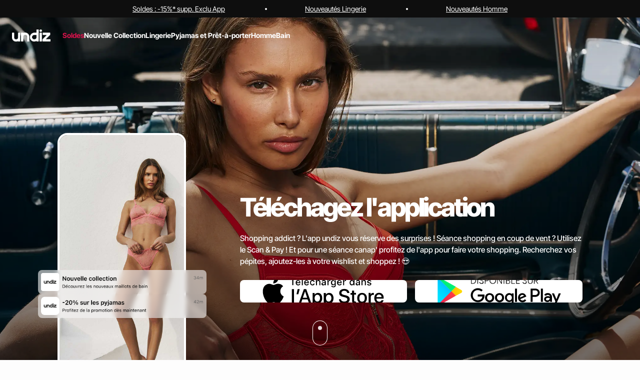

--- FILE ---
content_type: text/html;charset=UTF-8
request_url: https://be.undiz.com/fr_BE/FR-landing-page-app.html
body_size: 33674
content:
    












































































































<!DOCTYPE html>
<html lang="fr">
<head>
<!--[if gt IE 9]><!-->

<script type="application/javascript">
    window.PUBLIC_PATH = "/on/demandware.static/Sites-UNDIZ_BE-Site/-/fr_BE/v1767020601297/"
</script>

<!--<![endif]-->









































































































<meta charset="UTF-8">
<meta http-equiv="x-ua-compatible" content="ie=edge">
<meta name="viewport" content="width=device-width, initial-scale=1, maximum-scale=1.0, user-scalable=no">
<meta name="apple-mobile-web-app-capable" content="yes">






	<title>
		Sites-UNDIZ_BE-Site
	</title>


<meta name="description" content="Undiz">
<meta name="keywords" content="Undiz">




<link rel="icon" type="image/png" href="/on/demandware.static/Sites-UNDIZ_BE-Site/-/fr_BE/v1767020601297/images/favicon.svg" />
<link rel="stylesheet" href="/on/demandware.static/Sites-UNDIZ_BE-Site/-/fr_BE/v1767020601297/css/global.css" />

<link rel="stylesheet" href="/on/demandware.static/Sites-UNDIZ_BE-Site/-/fr_BE/v1767020601297/css/search/filters.css">






    <script type="application/javascript">
        (function () {
            const _addEventListener = window.addEventListener;
            window.addEventListener = function (name, handler, options) {
                if (name !== "unload") {
                    _addEventListener(name, handler, options);
                }
            }
        })();
    </script>
















  <script
        type="text/javascript">(function(){(function(e,r){var
        t=document.createElement("link");t.rel="preconnect";t.as="script";var
        n=document.createElement("link");n.rel="dns-prefetch";n.as="script";var
        i=document.createElement("script");i.id="spcloader";i.type="text/javascript";i["async"]=true;i.charset="utf-8";var
        o="https://sdk.privacy-center.org/"+e+"/loader.js?target_type=notice&target="+r;if(window.didomiConfig&&window.didomiConfig.user){var
        a=window.didomiConfig.user;var c=a.country;var
        d=a.region;if(c){o=o+"&country="+c;if(d){o=o+"&region="+d}}}t.href="https://sdk.privacy-center.org/";n.href="https://sdk.privacy-center.org/";i.src=o;var
        s=document.getElementsByTagName("script")[0];s.parentNode.insertBefore(t,s);s.parentNode.insertBefore(n,s);s.parentNode.insertBefore(i,s)})("b5058ebd-afa5-4d7c-b3c8-40fe66e6a799","rCdwCgmg")})();</script>












<script type="application/ld+json">
{
	"@context": "https://schema.org",
	"@type": "Organization",
	"url": "https://be.undiz.com/on/demandware.store/Sites-UNDIZ_BE-Site/fr_BE/Home-Show",
	"logo": "https://be.undiz.com/on/demandware.static/-/Sites/default/dwed399303/Logotype_undiz.png"
}
</script>



<meta name="theme-color" content="#FFFFFF" />

<link rel="apple-touch-icon" href="https://be.undiz.com/on/demandware.static/-/Sites/default/dwf8672639/undiz-android-192x192-v2.jpg" />

<link  rel="manifest" href="/manifest.json">


<script type="speculationrules">
	{
      "prerender": [{
        "source": "document",
        "where": {
          "and": [
            { "selector_matches": ".prerender" },
            { "not": {"selector_matches": ".do-not-prerender"}}
          ]
        },
        "eagerness": "moderate"
      }]
    }
</script>



<link rel="canonical" href="https://be.undiz.com/fr_BE/FR-landing-page-app.html"/>

<script type="text/javascript">//<!--
/* <![CDATA[ (head-active_data.js) */
var dw = (window.dw || {});
dw.ac = {
    _analytics: null,
    _events: [],
    _category: "",
    _searchData: "",
    _anact: "",
    _anact_nohit_tag: "",
    _analytics_enabled: "true",
    _timeZone: "Europe/Paris",
    _capture: function(configs) {
        if (Object.prototype.toString.call(configs) === "[object Array]") {
            configs.forEach(captureObject);
            return;
        }
        dw.ac._events.push(configs);
    },
	capture: function() { 
		dw.ac._capture(arguments);
		// send to CQ as well:
		if (window.CQuotient) {
			window.CQuotient.trackEventsFromAC(arguments);
		}
	},
    EV_PRD_SEARCHHIT: "searchhit",
    EV_PRD_DETAIL: "detail",
    EV_PRD_RECOMMENDATION: "recommendation",
    EV_PRD_SETPRODUCT: "setproduct",
    applyContext: function(context) {
        if (typeof context === "object" && context.hasOwnProperty("category")) {
        	dw.ac._category = context.category;
        }
        if (typeof context === "object" && context.hasOwnProperty("searchData")) {
        	dw.ac._searchData = context.searchData;
        }
    },
    setDWAnalytics: function(analytics) {
        dw.ac._analytics = analytics;
    },
    eventsIsEmpty: function() {
        return 0 == dw.ac._events.length;
    }
};
/* ]]> */
// -->
</script>
<script type="text/javascript">//<!--
/* <![CDATA[ (head-cquotient.js) */
var CQuotient = window.CQuotient = {};
CQuotient.clientId = 'aaww-UNDIZ_BE';
CQuotient.realm = 'AAWW';
CQuotient.siteId = 'UNDIZ_BE';
CQuotient.instanceType = 'prd';
CQuotient.locale = 'fr_BE';
CQuotient.fbPixelId = '__UNKNOWN__';
CQuotient.activities = [];
CQuotient.cqcid='';
CQuotient.cquid='';
CQuotient.cqeid='';
CQuotient.cqlid='';
CQuotient.apiHost='api.cquotient.com';
/* Turn this on to test against Staging Einstein */
/* CQuotient.useTest= true; */
CQuotient.useTest = ('true' === 'false');
CQuotient.initFromCookies = function () {
	var ca = document.cookie.split(';');
	for(var i=0;i < ca.length;i++) {
	  var c = ca[i];
	  while (c.charAt(0)==' ') c = c.substring(1,c.length);
	  if (c.indexOf('cqcid=') == 0) {
		CQuotient.cqcid=c.substring('cqcid='.length,c.length);
	  } else if (c.indexOf('cquid=') == 0) {
		  var value = c.substring('cquid='.length,c.length);
		  if (value) {
		  	var split_value = value.split("|", 3);
		  	if (split_value.length > 0) {
			  CQuotient.cquid=split_value[0];
		  	}
		  	if (split_value.length > 1) {
			  CQuotient.cqeid=split_value[1];
		  	}
		  	if (split_value.length > 2) {
			  CQuotient.cqlid=split_value[2];
		  	}
		  }
	  }
	}
}
CQuotient.getCQCookieId = function () {
	if(window.CQuotient.cqcid == '')
		window.CQuotient.initFromCookies();
	return window.CQuotient.cqcid;
};
CQuotient.getCQUserId = function () {
	if(window.CQuotient.cquid == '')
		window.CQuotient.initFromCookies();
	return window.CQuotient.cquid;
};
CQuotient.getCQHashedEmail = function () {
	if(window.CQuotient.cqeid == '')
		window.CQuotient.initFromCookies();
	return window.CQuotient.cqeid;
};
CQuotient.getCQHashedLogin = function () {
	if(window.CQuotient.cqlid == '')
		window.CQuotient.initFromCookies();
	return window.CQuotient.cqlid;
};
CQuotient.trackEventsFromAC = function (/* Object or Array */ events) {
try {
	if (Object.prototype.toString.call(events) === "[object Array]") {
		events.forEach(_trackASingleCQEvent);
	} else {
		CQuotient._trackASingleCQEvent(events);
	}
} catch(err) {}
};
CQuotient._trackASingleCQEvent = function ( /* Object */ event) {
	if (event && event.id) {
		if (event.type === dw.ac.EV_PRD_DETAIL) {
			CQuotient.trackViewProduct( {id:'', alt_id: event.id, type: 'raw_sku'} );
		} // not handling the other dw.ac.* events currently
	}
};
CQuotient.trackViewProduct = function(/* Object */ cqParamData){
	var cq_params = {};
	cq_params.cookieId = CQuotient.getCQCookieId();
	cq_params.userId = CQuotient.getCQUserId();
	cq_params.emailId = CQuotient.getCQHashedEmail();
	cq_params.loginId = CQuotient.getCQHashedLogin();
	cq_params.product = cqParamData.product;
	cq_params.realm = cqParamData.realm;
	cq_params.siteId = cqParamData.siteId;
	cq_params.instanceType = cqParamData.instanceType;
	cq_params.locale = CQuotient.locale;
	
	if(CQuotient.sendActivity) {
		CQuotient.sendActivity(CQuotient.clientId, 'viewProduct', cq_params);
	} else {
		CQuotient.activities.push({activityType: 'viewProduct', parameters: cq_params});
	}
};
/* ]]> */
// -->
</script>





<!-- Google Tag Manager -->
<script>(function(w,d,s,l,i){w[l]=w[l]||[];w[l].push({'gtm.start':
new Date().getTime(),event:'gtm.js'});var f=d.getElementsByTagName(s)[0],
j=d.createElement(s),dl=l!='dataLayer'?'&l='+l:'';j.async=true;j.src=
'https://www.googletagmanager.com/gtm.js?id='+i+dl;f.parentNode.insertBefore(j,f);
})(window,document,'script','dataLayer','GTM-5D43HVZ');</script>
<!-- End Google Tag Manager -->


</head>
<body>


<!-- Google Tag Manager (noscript) -->
<noscript><iframe src="https://www.googletagmanager.com/ns.html?id=GTM-5D43HVZ"
height="0" width="0" style="display:none;visibility:hidden"></iframe></noscript>
<!-- End Google Tag Manager (noscript) -->
<!-- GTM Datalayer -->
<script>
window.dataLayer = window.dataLayer || [];
</script>
<!-- GTM Datalayer end-->



<div class="page   js-pageContainer" data-action="Page-Show" data-querystring="cid=FR-landing-page-app" id="headerContainer">


	 


	








<div class="floatingBar fadeElement -clear" id="floatingBanner">

<div class="floatingBar__content js-floatingBarContent ">
<a class="floatingBar__item link-02" href="https://be.undiz.com/fr_BE/c/soldes/">Soldes : -15%* supp. Exclu App</a>
<a class="floatingBar__item link-02" href="https://be.undiz.com/fr_BE/c/nouvelle-collection/nouveautes-lingerie/">Nouveautés Lingerie</a>
<a class="floatingBar__item link-02" href="https://be.undiz.com/fr_BE/c/nouvelle-collection/nouveautes-homme/">Nouveautés Homme</a>
</div>
</div>


 
	











































































































<header data-is-premium-page="false"
	class="header -searchMenuOpen -sticky 
	
	  
	  "
	id="header"
>
	<div class="header__wrapper ">
		
		<a class="header__historyBackProduct historyBackProduct" id="historyBackProduct">
			













































































































<i  class="icon icon-arrowleft -medium
   "     >
</i>


		</a>
		
		
		
			<div class="header__burger js-burgerMenu"
				data-open="false"
				id="openBurgerMenu"
				data-burger-menu-right="false"
				data-header-menu-url="/on/demandware.store/Sites-UNDIZ_BE-Site/fr_BE/Page-IncludeHeaderMenu?isTransparentHeader=false&amp;cgrps=Desktop_Users%2cEveryone%2cNONCONNECTES_NONCARTES%2cUnregistered%2cUnregistered_BE%2cnotAppUndiz"
			>
				<i class="icon icon-burgermenu"></i>
			</div>
		
		
		<div class="header__logo js-menuLink"
			data-click_field_1="Transverse - Header"
			data-click_field_2="Menu - Icon"
			data-click_field_3="Logo">
			
			
			
			
			<a itemscope itemtype="http://schema.org/Organization" href="/on/demandware.store/Sites-UNDIZ_BE-Site/fr_BE/Home-Show" class="header__logoLink">
				
					<img class="header__logoImage -globalLogo" id="globalLogo"
						src="/on/demandware.static/-/Sites/default/dwed399303/Logotype_undiz.png"
						alt="Undiz"/>
					<img class="header__logoImage -transparentLogo" id="transparentLogo"
						src="/on/demandware.static/-/Sites/default/dwa7092eea/undiz_marketing_flag/Logo blanc.png"
						alt="Undiz"/>
					<span itemprop="name" class="hidden">Undiz</span>
				
			</a>
			
		</div>

		
		
			<nav class="header__nav" id="headerNavigationWrapper">
				
				









































































































<div class="headerMenu__wrapper js-wrapperMenu" id="wrapperMenu">
  <header class="headerMenu__header">
    <a href="https://be.undiz.com/on/demandware.store/Sites-UNDIZ_BE-Site/fr_BE/Home-Show" class="headerMenu__logoLink">
      
        <img class="headerMenu__logo" src="/on/demandware.static/-/Sites/default/dwed399303/Logotype_undiz.png" alt="Undiz" />
      
    </a>
    













































































































<i  class="icon icon-close -medium
  js-closeBurgerMenu "     >
</i>


  </header>
  <div class="headerMenu__search js-headerIcon hideDesktop" data-search-url="/on/demandware.store/Sites-UNDIZ_BE-Site/fr_BE/Search-Page"
    id="searchIcon"
    data-click_field_1="Transverse - Header"
    data-click_field_2="Menu - Icons"
    data-click_field_3="Search">
    <a class="header__searchWrapper" href="/fr_BE/recherche">
      













































































































<i  class="icon icon-search -small
  header__searchContentIcon "     >
</i>


      <span class="header__searchContentLabel body-03 u-text-transf-cap">rechercher</span>
    </a>
  </div>
  
  <div class="headerMenu__content js-headerMenuContent -searchBtnActive">
    <ul class="headerMenu__list js-headerMenuList">
      
        
          
          
          
          
          
          
          
          
          
          
          
          
          
          
          
            <li class="headerMenu__listItem js-menuItem   " role="presentation" data-selected-mobile-menu="false">
              
                <a href="/fr_BE/c/soldes/"
                  id="1-soldes"
                  class="headerMenu__link js-topLevelCategory navigation-01 js-menuLink "
                  style=color:#D5134B
                  data-redirect-app="true"
                  data-category-id="1-soldes"
                  data-click_field_1="Transverse - Header"
                  data-click_field_2="Menu - Categories"
                  data-click_field_3="Soldes"
                >
                  
                  
                  
                    <span class="headerMenu__name">
                      
                        Soldes
                      
                    </span>
                  
                </a>
              
              
              




















































































































<div class="subMenu js-secondLevelCategory -twoColumns  " data-category-id="1-soldes">
  
  <div class="subMenu__headerDesktop hideMobile">
    <span class="subMenu__headerDesktopClose js-backMenu js-subMenuHeaderClose body-02">
      













































































































<i  class="icon icon-arrowleft -medium
   "     >
</i>


      Fermer
    </span>
  </div>

  
  

  <div class="subMenu__inner js-subMenuInner -catDown">
    
    
      <div class="subMenu__wrapper oneColumn -catDown">
        
        
        
        
        
        
        













































































































  <span class="subMenu__parentLink link-02 js-thirdLevelCategoryLink js-obflink js-obftransform"
    data-click_field_1="Transverse - Header"
    data-click_field_2="Menu - Subcategories 1 Text"
    data-click_field_3="Voir tout"
    data-obflink="L2ZyX0JFL2Mvc29sZGVzLw==">
      Voir tout
  </span>



    <ul class="subMenu__list -second">
      
        
        
        
        
        <li class="subMenu__item -first   js-subMenuItem -child">
          
          
            












































































































  <a href="/fr_BE/c/soldes/lingerie/"
    id="2-soldes-lingerie"
    class="subMenu__link js-menuLink -parent js-thirdLevelCategoryLink "
    tabindex="0"
    data-click_field_1="Transverse - Header"
    data-click_field_2="Menu - Subcategories 1 Text"
    data-click_field_3="Soldes > Soldes Lingerie"
    
  >
    <span class="subMenu__name">
      
        Lingerie
      
    </span>
  </a>
  







          
        </li>
      
        
        
        
        
        <li class="subMenu__item    js-subMenuItem -child">
          
          
            












































































































  <a href="/fr_BE/c/soldes/nuit-et-jour/"
    id="2-soldes-nuit-et-jour"
    class="subMenu__link js-menuLink -parent js-thirdLevelCategoryLink "
    tabindex="0"
    data-click_field_1="Transverse - Header"
    data-click_field_2="Menu - Subcategories 1 Text"
    data-click_field_3="Soldes > Soldes Pyjamas &amp; Pr&ecirc;t-&agrave;-porter"
    
  >
    <span class="subMenu__name">
      
        Pyjamas &amp; pr&ecirc;t-&agrave;-porter
      
    </span>
  </a>
  







          
        </li>
      
        
        
        
        
        <li class="subMenu__item    js-subMenuItem -child">
          
          
            












































































































  <a href="/fr_BE/c/soldes/homme/"
    id="2-soldes-homme"
    class="subMenu__link js-menuLink -parent js-thirdLevelCategoryLink "
    tabindex="0"
    data-click_field_1="Transverse - Header"
    data-click_field_2="Menu - Subcategories 1 Text"
    data-click_field_3="Soldes > Soldes Homme"
    
  >
    <span class="subMenu__name">
      
        Homme
      
    </span>
  </a>
  







          
        </li>
      
        
        
        
        
        <li class="subMenu__item    js-subMenuItem ">
          
          
            












































































































  <a href="/fr_BE/c/soldes/bain/"
    id="2-soldes-bain"
    class="subMenu__link js-menuLink  "
    tabindex="0"
    data-click_field_1="Transverse - Header"
    data-click_field_2="Menu - Subcategories 1 Text"
    data-click_field_3="Soldes > Soldes Maillots de bain"
    
  >
    <span class="subMenu__name">
      
        Bain
      
    </span>
  </a>
  







          
        </li>
      
    </ul>
  









        
        
          <div class="subMenu__column -bottom  ">
            










































































































<div class="menuVisualBloc js-menuVisualBloc -mobile-null -desktop-bottom">
  
  <div class="menuVisualBloc__wrapper menuVisualBloc__wrapper--1 -mobile-list -desktop-list">
    
      
      
        <div class="menuVisualBloc__item menuVisualBloc__item--0 ">
          
            <a class="menuVisualBloc__link js-menuLink "
              href="/fr_BE/c/soldes/"
              data-click_field_1="Transverse - Header"
              data-click_field_2="Menu - Subcategories Img"
              data-click_field_3="Soldes > Soldes">
              
              <div class="menuVisualBloc__picture desktop-only ">
                

    <div class="lazyLoadedContainer lazyBackground  ">
        <picture>
            <source srcset="https://images.undiz.com/on/demandware.static/-/Sites-Undiz_storefront/default/dw642747c4/asset_navigation/SS26/Soldes-hiver/headerbooster1frV2.jpg?sw=860&amp;sh=484 1x, https://images.undiz.com/on/demandware.static/-/Sites-Undiz_storefront/default/dw642747c4/asset_navigation/SS26/Soldes-hiver/headerbooster1frV2.jpg?sw=860&amp;sh=484 2x"
                    data-srcset="https://images.undiz.com/on/demandware.static/-/Sites-Undiz_storefront/default/dw642747c4/asset_navigation/SS26/Soldes-hiver/headerbooster1frV2.jpg?sw=860&amp;sh=484 1x, https://images.undiz.com/on/demandware.static/-/Sites-Undiz_storefront/default/dw642747c4/asset_navigation/SS26/Soldes-hiver/headerbooster1frV2.jpg?sw=860&amp;sh=484 2x"
                    data-srcsetbig=""
                    media="(min-width: 1024px)"
            />
            <source srcset="https://images.undiz.com/on/demandware.static/-/Sites-Undiz_storefront/default/dw642747c4/asset_navigation/SS26/Soldes-hiver/headerbooster1frV2.jpg?sw=860&amp;sh=484 1x, https://images.undiz.com/on/demandware.static/-/Sites-Undiz_storefront/default/dw642747c4/asset_navigation/SS26/Soldes-hiver/headerbooster1frV2.jpg?sw=860&amp;sh=484 2x"
                    data-srcset="https://images.undiz.com/on/demandware.static/-/Sites-Undiz_storefront/default/dw642747c4/asset_navigation/SS26/Soldes-hiver/headerbooster1frV2.jpg?sw=860&amp;sh=484 1x, https://images.undiz.com/on/demandware.static/-/Sites-Undiz_storefront/default/dw642747c4/asset_navigation/SS26/Soldes-hiver/headerbooster1frV2.jpg?sw=860&amp;sh=484 2x"
                    data-srcsetbig=""
                    media="(min-width: 768px)"
            />
            <source srcset="https://images.undiz.com/on/demandware.static/-/Sites-Undiz_storefront/default/dw642747c4/asset_navigation/SS26/Soldes-hiver/headerbooster1frV2.jpg?sw=860&amp;sh=484 1x, https://images.undiz.com/on/demandware.static/-/Sites-Undiz_storefront/default/dw642747c4/asset_navigation/SS26/Soldes-hiver/headerbooster1frV2.jpg?sw=860&amp;sh=484 2x"
                    data-srcset="https://images.undiz.com/on/demandware.static/-/Sites-Undiz_storefront/default/dw642747c4/asset_navigation/SS26/Soldes-hiver/headerbooster1frV2.jpg?sw=860&amp;sh=484 1x, https://images.undiz.com/on/demandware.static/-/Sites-Undiz_storefront/default/dw642747c4/asset_navigation/SS26/Soldes-hiver/headerbooster1frV2.jpg?sw=860&amp;sh=484 2x"
                    data-srcsetbig=""
            />
            <img class="  menuVisualBloc__image  "
                src="https://images.undiz.com/on/demandware.static/-/Sites-Undiz_storefront/default/dw642747c4/asset_navigation/SS26/Soldes-hiver/headerbooster1frV2.jpg?sw=860&amp;sh=484" alt="Soldes"
                style="--focal-point-x:50%; --focal-point-y:50%"
                 loading="lazy"
                
                
            />

            
        </picture>
    </div>
    
              </div>
              
              <div class="menuVisualBloc__picture mobile-only">
                

    <div class="lazyLoadedContainer lazyBackground  ">
        <picture>
            <source srcset="https://images.undiz.com/on/demandware.static/-/Sites-Undiz_storefront/default/dw642747c4/asset_navigation/SS26/Soldes-hiver/headerbooster1frV2.jpg?sw=860&amp;sh=484 1x, https://images.undiz.com/on/demandware.static/-/Sites-Undiz_storefront/default/dw642747c4/asset_navigation/SS26/Soldes-hiver/headerbooster1frV2.jpg?sw=860&amp;sh=484 2x"
                    data-srcset="https://images.undiz.com/on/demandware.static/-/Sites-Undiz_storefront/default/dw642747c4/asset_navigation/SS26/Soldes-hiver/headerbooster1frV2.jpg?sw=860&amp;sh=484 1x, https://images.undiz.com/on/demandware.static/-/Sites-Undiz_storefront/default/dw642747c4/asset_navigation/SS26/Soldes-hiver/headerbooster1frV2.jpg?sw=860&amp;sh=484 2x"
                    data-srcsetbig=""
                    media="(min-width: 1024px)"
            />
            <source srcset="https://images.undiz.com/on/demandware.static/-/Sites-Undiz_storefront/default/dw642747c4/asset_navigation/SS26/Soldes-hiver/headerbooster1frV2.jpg?sw=860&amp;sh=484 1x, https://images.undiz.com/on/demandware.static/-/Sites-Undiz_storefront/default/dw642747c4/asset_navigation/SS26/Soldes-hiver/headerbooster1frV2.jpg?sw=860&amp;sh=484 2x"
                    data-srcset="https://images.undiz.com/on/demandware.static/-/Sites-Undiz_storefront/default/dw642747c4/asset_navigation/SS26/Soldes-hiver/headerbooster1frV2.jpg?sw=860&amp;sh=484 1x, https://images.undiz.com/on/demandware.static/-/Sites-Undiz_storefront/default/dw642747c4/asset_navigation/SS26/Soldes-hiver/headerbooster1frV2.jpg?sw=860&amp;sh=484 2x"
                    data-srcsetbig=""
                    media="(min-width: 768px)"
            />
            <source srcset="https://images.undiz.com/on/demandware.static/-/Sites-Undiz_storefront/default/dw642747c4/asset_navigation/SS26/Soldes-hiver/headerbooster1frV2.jpg?sw=860&amp;sh=484 1x, https://images.undiz.com/on/demandware.static/-/Sites-Undiz_storefront/default/dw642747c4/asset_navigation/SS26/Soldes-hiver/headerbooster1frV2.jpg?sw=860&amp;sh=484 2x"
                    data-srcset="https://images.undiz.com/on/demandware.static/-/Sites-Undiz_storefront/default/dw642747c4/asset_navigation/SS26/Soldes-hiver/headerbooster1frV2.jpg?sw=860&amp;sh=484 1x, https://images.undiz.com/on/demandware.static/-/Sites-Undiz_storefront/default/dw642747c4/asset_navigation/SS26/Soldes-hiver/headerbooster1frV2.jpg?sw=860&amp;sh=484 2x"
                    data-srcsetbig=""
            />
            <img class="  menuVisualBloc__image  "
                src="https://images.undiz.com/on/demandware.static/-/Sites-Undiz_storefront/default/dw642747c4/asset_navigation/SS26/Soldes-hiver/headerbooster1frV2.jpg?sw=860&amp;sh=484" alt="Soldes"
                style="--focal-point-x:50%; --focal-point-y:50%"
                 loading="lazy"
                
                
            />

            
        </picture>
    </div>
    
              </div>
              
              
              
              
                <span class="menuVisualBloc__name link-02">
                  
                    Shop now
                  
                </span>
              
            </a>
          
        </div>
      
    
  </div>
</div>

          </div>
        

      </div>
    
  </div>

  
  
    <div class="subMenu__inner -categoryLevel3 js-categoryLevel3Panel">
      <div class="subMenu__wrapper">
        
          
          
            <div class="subMenu__list -thirdLevel js-thirdLevelCategoryItem" data-categories-id="2-soldes-lingerie">
              <div class="subMenu__headerMobile hideDesktop">
                













































































































<i  class="icon icon-arrowleft -medium
  subMenu__headerMobileBack js-backToParentCategory "     >
</i>


                <span class="subMenu__headerMobileCategName title-strong-01">Soldes Lingerie</span>
                













































































































<i  class="icon icon-close -medium
  subMenu__headerMobileClose js-closeBurgerMenu "     >
</i>


              </div>
              
                
                
                
                
                
                
                
                  <span class="subMenu__parentLink link-02 js-menuLink js-obflink js-obftransform"
                    data-click_field_1="Transverse - Header"
                    data-click_field_2="Menu - Subcategories 2 Text"
                    data-click_field_3="Voir tout"
                    data-obflink="L2ZyX0JFL2Mvc29sZGVzL2xpbmdlcmllLw==">
                    Voir tout
                  </span>
                
                <div class="subMenu__item -nospace -first">
                  












































































































  <a href="/fr_BE/c/soldes/lingerie/lingerie-sexy/"
    id="3-soldes-sexy"
    class="subMenu__link js-menuLink  "
    tabindex="0"
    data-click_field_1="Transverse - Header"
    data-click_field_2="Menu - Subcategories 2 Text"
    data-click_field_3="Soldes > Soldes Lingerie sexy"
    
  >
    <span class="subMenu__name">
      
        Lingerie sexy
      
    </span>
  </a>
  







                </div>
              
                
                
                
                
                
                
                
                <div class="subMenu__item -nospace ">
                  












































































































  <a href="/fr_BE/c/soldes/lingerie/soutiens-gorge/"
    id="3-soldes-soutiens-gorge"
    class="subMenu__link js-menuLink  "
    tabindex="0"
    data-click_field_1="Transverse - Header"
    data-click_field_2="Menu - Subcategories 2 Text"
    data-click_field_3="Soldes > Soldes Soutiens-gorge"
    
  >
    <span class="subMenu__name">
      
        Soutiens-gorge
      
    </span>
  </a>
  







                </div>
              
                
                
                
                
                
                
                
                <div class="subMenu__item -nospace ">
                  












































































































  <a href="/fr_BE/c/soldes/lingerie/culottes/"
    id="3-soldes-culottes"
    class="subMenu__link js-menuLink  "
    tabindex="0"
    data-click_field_1="Transverse - Header"
    data-click_field_2="Menu - Subcategories 2 Text"
    data-click_field_3="Soldes > Soldes Culottes"
    
  >
    <span class="subMenu__name">
      
        Culottes
      
    </span>
  </a>
  







                </div>
              
                
                
                
                
                
                
                
                <div class="subMenu__item -nospace ">
                  












































































































  <a href="/fr_BE/c/soldes/lingerie/bodys/"
    id="3-soldes-body"
    class="subMenu__link js-menuLink  "
    tabindex="0"
    data-click_field_1="Transverse - Header"
    data-click_field_2="Menu - Subcategories 2 Text"
    data-click_field_3="Soldes > Soldes Bodys"
    
  >
    <span class="subMenu__name">
      
        Bodys
      
    </span>
  </a>
  







                </div>
              
            </div>
          
        
          
          
            <div class="subMenu__list -thirdLevel js-thirdLevelCategoryItem" data-categories-id="2-soldes-nuit-et-jour">
              <div class="subMenu__headerMobile hideDesktop">
                













































































































<i  class="icon icon-arrowleft -medium
  subMenu__headerMobileBack js-backToParentCategory "     >
</i>


                <span class="subMenu__headerMobileCategName title-strong-01">Soldes Pyjamas &amp; Pr&ecirc;t-&agrave;-porter</span>
                













































































































<i  class="icon icon-close -medium
  subMenu__headerMobileClose js-closeBurgerMenu "     >
</i>


              </div>
              
                
                
                
                
                
                
                
                  <span class="subMenu__parentLink link-02 js-menuLink js-obflink js-obftransform"
                    data-click_field_1="Transverse - Header"
                    data-click_field_2="Menu - Subcategories 2 Text"
                    data-click_field_3="Voir tout"
                    data-obflink="L2ZyX0JFL2Mvc29sZGVzL251aXQtZXQtam91ci8=">
                    Voir tout
                  </span>
                
                <div class="subMenu__item -nospace -first">
                  












































































































  <a href="/fr_BE/c/soldes/nuit-et-jour/hauts-de-pyjamas/"
    id="3-pyjamashauts"
    class="subMenu__link js-menuLink  "
    tabindex="0"
    data-click_field_1="Transverse - Header"
    data-click_field_2="Menu - Subcategories 2 Text"
    data-click_field_3="Soldes > Soldes Hauts de pyjama"
    
  >
    <span class="subMenu__name">
      
        Hauts de pyjama
      
    </span>
  </a>
  







                </div>
              
                
                
                
                
                
                
                
                <div class="subMenu__item -nospace ">
                  












































































































  <a href="/fr_BE/c/soldes/nuit-et-jour/bas-de-pyjamas/"
    id="3-basdepyjama"
    class="subMenu__link js-menuLink  "
    tabindex="0"
    data-click_field_1="Transverse - Header"
    data-click_field_2="Menu - Subcategories 2 Text"
    data-click_field_3="Soldes > Soldes Bas de pyjama"
    
  >
    <span class="subMenu__name">
      
        Bas de pyjama
      
    </span>
  </a>
  







                </div>
              
                
                
                
                
                
                
                
                <div class="subMenu__item -nospace ">
                  












































































































  <a href="/fr_BE/c/soldes/nuit-et-jour/soldes-pyjamas-chauds/"
    id="3-soldes-pyjamas-chauds"
    class="subMenu__link js-menuLink  "
    tabindex="0"
    data-click_field_1="Transverse - Header"
    data-click_field_2="Menu - Subcategories 2 Text"
    data-click_field_3="Soldes > Soldes Pyjamas chauds"
    
  >
    <span class="subMenu__name">
      
        Pyjamas chauds
      
    </span>
  </a>
  







                </div>
              
                
                
                
                
                
                
                
                <div class="subMenu__item -nospace ">
                  












































































































  <a href="/fr_BE/c/soldes/nuit-et-jour/ensemble-de-pyjamas/"
    id="3-ensemble-nuit-soldes"
    class="subMenu__link js-menuLink  "
    tabindex="0"
    data-click_field_1="Transverse - Header"
    data-click_field_2="Menu - Subcategories 2 Text"
    data-click_field_3="Soldes > Soldes Ensembles de pyjama"
    
  >
    <span class="subMenu__name">
      
        Ensembles de pyjama
      
    </span>
  </a>
  







                </div>
              
                
                
                
                
                
                
                
                <div class="subMenu__item -nospace ">
                  












































































































  <a href="/fr_BE/c/soldes/nuit-et-jour/soldes-collaborations/"
    id="3-soldes-collaborations"
    class="subMenu__link js-menuLink  "
    tabindex="0"
    data-click_field_1="Transverse - Header"
    data-click_field_2="Menu - Subcategories 2 Text"
    data-click_field_3="Soldes > Soldes Collaborations"
    
  >
    <span class="subMenu__name">
      
        Collaborations
      
    </span>
  </a>
  







                </div>
              
                
                
                
                
                
                
                
                <div class="subMenu__item -nospace ">
                  












































































































  <a href="/fr_BE/c/soldes/nuit-et-jour/tenues-de-plage/"
    id="3-tenuesdeplage"
    class="subMenu__link js-menuLink  "
    tabindex="0"
    data-click_field_1="Transverse - Header"
    data-click_field_2="Menu - Subcategories 2 Text"
    data-click_field_3="Soldes > Soldes Tenues de plage"
    
  >
    <span class="subMenu__name">
      
        Tenues de plage
      
    </span>
  </a>
  







                </div>
              
                
                
                
                
                
                
                
                <div class="subMenu__item -nospace ">
                  












































































































  <a href="/fr_BE/c/soldes/nuit-et-jour/soldes-accessoires/"
    id="3-soldes-accessoires"
    class="subMenu__link js-menuLink  "
    tabindex="0"
    data-click_field_1="Transverse - Header"
    data-click_field_2="Menu - Subcategories 2 Text"
    data-click_field_3="Soldes > Soldes Accessoires"
    
  >
    <span class="subMenu__name">
      
        Accessoires
      
    </span>
  </a>
  







                </div>
              
            </div>
          
        
          
          
            <div class="subMenu__list -thirdLevel js-thirdLevelCategoryItem" data-categories-id="2-soldes-homme">
              <div class="subMenu__headerMobile hideDesktop">
                













































































































<i  class="icon icon-arrowleft -medium
  subMenu__headerMobileBack js-backToParentCategory "     >
</i>


                <span class="subMenu__headerMobileCategName title-strong-01">Soldes Homme</span>
                













































































































<i  class="icon icon-close -medium
  subMenu__headerMobileClose js-closeBurgerMenu "     >
</i>


              </div>
              
                
                
                
                
                
                
                
                  <span class="subMenu__parentLink link-02 js-menuLink js-obflink js-obftransform"
                    data-click_field_1="Transverse - Header"
                    data-click_field_2="Menu - Subcategories 2 Text"
                    data-click_field_3="Voir tout"
                    data-obflink="L2ZyX0JFL2Mvc29sZGVzL2hvbW1lLw==">
                    Voir tout
                  </span>
                
                <div class="subMenu__item -nospace -first">
                  












































































































  <a href="/fr_BE/c/soldes/homme/sous-vetements/"
    id="2-sous-vetements-soldes"
    class="subMenu__link js-menuLink  "
    tabindex="0"
    data-click_field_1="Transverse - Header"
    data-click_field_2="Menu - Subcategories 2 Text"
    data-click_field_3="Soldes > Soldes Sous-v&ecirc;tements homme"
    
  >
    <span class="subMenu__name">
      
        Sous-v&ecirc;tements
      
    </span>
  </a>
  







                </div>
              
                
                
                
                
                
                
                
                <div class="subMenu__item -nospace ">
                  












































































































  <a href="/fr_BE/c/soldes/homme/pyjamas/"
    id="2-nuit-tenues-interieur-soldes"
    class="subMenu__link js-menuLink  "
    tabindex="0"
    data-click_field_1="Transverse - Header"
    data-click_field_2="Menu - Subcategories 2 Text"
    data-click_field_3="Soldes > Soldes Pyjamas et chaussettes homme"
    
  >
    <span class="subMenu__name">
      
        Pyjamas et chaussettes
      
    </span>
  </a>
  







                </div>
              
            </div>
          
        
          
          
        
        </div>
    </div>
  

  
  
</div>

            </li>
          
        
          
          
          
          
          
          
          
          
          
          
          
          
          
          
          
            <li class="headerMenu__listItem js-menuItem   " role="presentation" data-selected-mobile-menu="false">
              
                <a href="/fr_BE/c/nouvelle-collection/"
                  id="1-nouvelle-collection"
                  class="headerMenu__link js-topLevelCategory navigation-01 js-menuLink "
                  
                  data-redirect-app="true"
                  data-category-id="1-nouvelle-collection"
                  data-click_field_1="Transverse - Header"
                  data-click_field_2="Menu - Categories"
                  data-click_field_3="Nouvelle Collection"
                >
                  
                  
                  
                    <span class="headerMenu__name">
                      
                        Nouvelle Collection
                      
                    </span>
                  
                </a>
              
              
              




















































































































<div class="subMenu js-secondLevelCategory -twoColumns -threeColumns -isVisualPanel" data-category-id="1-nouvelle-collection">
  
  <div class="subMenu__headerDesktop hideMobile">
    <span class="subMenu__headerDesktopClose js-backMenu js-subMenuHeaderClose body-02">
      













































































































<i  class="icon icon-arrowleft -medium
   "     >
</i>


      Fermer
    </span>
  </div>

  
  

  <div class="subMenu__inner js-subMenuInner ">
    
    
      <div class="subMenu__wrapper oneColumn ">
        
        
        
        
        
        
        













































































































  <span class="subMenu__parentLink link-02 js-thirdLevelCategoryLink js-obflink js-obftransform"
    data-click_field_1="Transverse - Header"
    data-click_field_2="Menu - Subcategories 1 Text"
    data-click_field_3="Voir tout"
    data-obflink="L2ZyX0JFL2Mvbm91dmVsbGUtY29sbGVjdGlvbi8=">
      Voir tout
  </span>



    <ul class="subMenu__list -second">
      
        
        
        
        
        <li class="subMenu__item -first   js-subMenuItem -child">
          
          
            












































































































  <a href="/fr_BE/c/nouvelle-collection/nos-collections/"
    id="2-collection"
    class="subMenu__link js-menuLink -parent js-thirdLevelCategoryLink "
    tabindex="0"
    data-click_field_1="Transverse - Header"
    data-click_field_2="Menu - Subcategories 1 Text"
    data-click_field_3="Nouvelle Collection > Editions limit&eacute;es"
    
  >
    <span class="subMenu__name">
      
        Editions limit&eacute;es
      
    </span>
  </a>
  







          
        </li>
      
        
        
        
        
        <li class="subMenu__item    js-subMenuItem -child">
          
          
            












































































































  <a href="/fr_BE/c/nouvelle-collection/nouveautes-lingerie/"
    id="2-nouvelle-collection-lingerie"
    class="subMenu__link js-menuLink -parent js-thirdLevelCategoryLink "
    tabindex="0"
    data-click_field_1="Transverse - Header"
    data-click_field_2="Menu - Subcategories 1 Text"
    data-click_field_3="Nouvelle Collection > Nouveaut&eacute;s Lingerie"
    
  >
    <span class="subMenu__name">
      
        Nouveaut&eacute;s Lingerie
      
    </span>
  </a>
  







          
        </li>
      
        
        
        
        
        <li class="subMenu__item    js-subMenuItem -child">
          
          
            












































































































  <a href="/fr_BE/c/nouvelle-collection/nouveautes-pyjamas/"
    id="2-nouvelle-collection-nuit"
    class="subMenu__link js-menuLink -parent js-thirdLevelCategoryLink "
    tabindex="0"
    data-click_field_1="Transverse - Header"
    data-click_field_2="Menu - Subcategories 1 Text"
    data-click_field_3="Nouvelle Collection > Nouveaut&eacute;s Pyjamas"
    
  >
    <span class="subMenu__name">
      
        Nouveaut&eacute;s Pyjamas
      
    </span>
  </a>
  







          
        </li>
      
        
        
        
        
        <li class="subMenu__item    js-subMenuItem ">
          
          
            












































































































  <a href="/fr_BE/c/nouvelle-collection/nouveautes-pret-a-porter/"
    id="2-nouvelle-collection-pret-a-porter"
    class="subMenu__link js-menuLink  "
    tabindex="0"
    data-click_field_1="Transverse - Header"
    data-click_field_2="Menu - Subcategories 1 Text"
    data-click_field_3="Nouvelle Collection > Nouveaut&eacute;s Pr&ecirc;t-&agrave;-porter"
    
  >
    <span class="subMenu__name">
      
        Nouveaut&eacute;s Pr&ecirc;t-&agrave;-porter
      
    </span>
  </a>
  







          
        </li>
      
        
        
        
        
        <li class="subMenu__item    js-subMenuItem ">
          
          
            












































































































  <a href="/fr_BE/c/nouvelle-collection/nouveautes-homme/"
    id="2-nouvelle-collection-homme"
    class="subMenu__link js-menuLink  "
    tabindex="0"
    data-click_field_1="Transverse - Header"
    data-click_field_2="Menu - Subcategories 1 Text"
    data-click_field_3="Nouvelle Collection > Nouveaut&eacute;s Homme"
    
  >
    <span class="subMenu__name">
      
        Nouveaut&eacute;s Homme
      
    </span>
  </a>
  







          
        </li>
      
    </ul>
  









        
        

      </div>
    
  </div>

  
  
    <div class="subMenu__inner -categoryLevel3 js-categoryLevel3Panel">
      <div class="subMenu__wrapper">
        
          
          
            <div class="subMenu__list -thirdLevel js-thirdLevelCategoryItem" data-categories-id="2-collection">
              <div class="subMenu__headerMobile hideDesktop">
                













































































































<i  class="icon icon-arrowleft -medium
  subMenu__headerMobileBack js-backToParentCategory "     >
</i>


                <span class="subMenu__headerMobileCategName title-strong-01">Editions limit&eacute;es</span>
                













































































































<i  class="icon icon-close -medium
  subMenu__headerMobileClose js-closeBurgerMenu "     >
</i>


              </div>
              
                
                
                
                
                
                
                
                <div class="subMenu__item -nospace -first">
                  












































































































  <a href="https://be.undiz.com/fr_BE/c/selections/sleepover-party/"
    id="3-sleepover"
    class="subMenu__link js-menuLink  "
    tabindex="0"
    data-click_field_1="Transverse - Header"
    data-click_field_2="Menu - Subcategories 2 Text"
    data-click_field_3="Nouvelle Collection > Sleepover Party"
    
  >
    <span class="subMenu__name">
      
        Sleepover Party
      
    </span>
  </a>
  







                </div>
              
                
                
                
                
                
                
                
                <div class="subMenu__item -nospace ">
                  












































































































  <a href="https://be.undiz.com/fr_BE/c/selections/frozen-queen/"
    id="3-frozen-queen"
    class="subMenu__link js-menuLink  "
    tabindex="0"
    data-click_field_1="Transverse - Header"
    data-click_field_2="Menu - Subcategories 2 Text"
    data-click_field_3="Nouvelle Collection > Frozen Queen"
    
  >
    <span class="subMenu__name">
      
        Frozen Queen
      
    </span>
  </a>
  







                </div>
              
                
                
                
                
                
                
                
                <div class="subMenu__item -nospace ">
                  












































































































  <a href="https://be.undiz.com/fr_BE/c/selections/alpine-blue/"
    id="3-alpine-blue"
    class="subMenu__link js-menuLink  "
    tabindex="0"
    data-click_field_1="Transverse - Header"
    data-click_field_2="Menu - Subcategories 2 Text"
    data-click_field_3="Nouvelle Collection > Collection Alpine Blue"
    
  >
    <span class="subMenu__name">
      
        Alpine Blue
      
    </span>
  </a>
  







                </div>
              
                
                
                
                
                
                
                
                <div class="subMenu__item -nospace ">
                  












































































































  <a href="https://be.undiz.com/fr_BE/c/selections/friends-giving/"
    id="3-Friends Giving"
    class="subMenu__link js-menuLink  "
    tabindex="0"
    data-click_field_1="Transverse - Header"
    data-click_field_2="Menu - Subcategories 2 Text"
    data-click_field_3="Nouvelle Collection > Friendsgiving"
    
  >
    <span class="subMenu__name">
      
        Friendsgiving
      
    </span>
  </a>
  







                </div>
              
                
                
                
                
                
                
                
                <div class="subMenu__item -nospace ">
                  












































































































  <a href="https://be.undiz.com/fr_BE/c/selections/leopard-selection/"
    id="3-leomania"
    class="subMenu__link js-menuLink  "
    tabindex="0"
    data-click_field_1="Transverse - Header"
    data-click_field_2="Menu - Subcategories 2 Text"
    data-click_field_3="Nouvelle Collection > L&eacute;opard Mania"
    
  >
    <span class="subMenu__name">
      
        L&eacute;opard Mania
      
    </span>
  </a>
  







                </div>
              
            </div>
          
        
          
          
            <div class="subMenu__list -thirdLevel js-thirdLevelCategoryItem" data-categories-id="2-nouvelle-collection-lingerie">
              <div class="subMenu__headerMobile hideDesktop">
                













































































































<i  class="icon icon-arrowleft -medium
  subMenu__headerMobileBack js-backToParentCategory "     >
</i>


                <span class="subMenu__headerMobileCategName title-strong-01">Nouveaut&eacute;s Lingerie</span>
                













































































































<i  class="icon icon-close -medium
  subMenu__headerMobileClose js-closeBurgerMenu "     >
</i>


              </div>
              
                
                
                
                
                
                
                
                  <span class="subMenu__parentLink link-02 js-menuLink js-obflink js-obftransform"
                    data-click_field_1="Transverse - Header"
                    data-click_field_2="Menu - Subcategories 2 Text"
                    data-click_field_3="Voir tout"
                    data-obflink="L2ZyX0JFL2Mvbm91dmVsbGUtY29sbGVjdGlvbi9ub3V2ZWF1dGVzLWxpbmdlcmllLw==">
                    Voir tout
                  </span>
                
                <div class="subMenu__item -nospace -first">
                  












































































































  <a href="/fr_BE/c/nouvelle-collection/nouveautes-lingerie/nouveautes-lingerie-iconique/"
    id="3-nouvelle-collection-lingerie-iconique"
    class="subMenu__link js-menuLink  "
    tabindex="0"
    data-click_field_1="Transverse - Header"
    data-click_field_2="Menu - Subcategories 2 Text"
    data-click_field_3="Nouvelle Collection > Nouveaut&eacute;s lingerie iconique"
    
  >
    <span class="subMenu__name">
      
        Nouveaut&eacute;s lingerie iconique
      
    </span>
  </a>
  







                </div>
              
                
                
                
                
                
                
                
                <div class="subMenu__item -nospace ">
                  












































































































  <a href="/fr_BE/c/nouvelle-collection/nouveautes-lingerie/nouveautes-lingerie-essentielle/"
    id="3-nouvelle-collection-lingerie-essentielle"
    class="subMenu__link js-menuLink  "
    tabindex="0"
    data-click_field_1="Transverse - Header"
    data-click_field_2="Menu - Subcategories 2 Text"
    data-click_field_3="Nouvelle Collection > Nouveaut&eacute;s lingerie essentielle"
    
  >
    <span class="subMenu__name">
      
        Nouveaut&eacute;s lingerie essentielle
      
    </span>
  </a>
  







                </div>
              
            </div>
          
        
          
          
            <div class="subMenu__list -thirdLevel js-thirdLevelCategoryItem" data-categories-id="2-nouvelle-collection-nuit">
              <div class="subMenu__headerMobile hideDesktop">
                













































































































<i  class="icon icon-arrowleft -medium
  subMenu__headerMobileBack js-backToParentCategory "     >
</i>


                <span class="subMenu__headerMobileCategName title-strong-01">Nouveaut&eacute;s Pyjamas</span>
                













































































































<i  class="icon icon-close -medium
  subMenu__headerMobileClose js-closeBurgerMenu "     >
</i>


              </div>
              
                
                
                
                
                
                
                
                  <span class="subMenu__parentLink link-02 js-menuLink js-obflink js-obftransform"
                    data-click_field_1="Transverse - Header"
                    data-click_field_2="Menu - Subcategories 2 Text"
                    data-click_field_3="Voir tout"
                    data-obflink="L2ZyX0JFL2Mvbm91dmVsbGUtY29sbGVjdGlvbi9ub3V2ZWF1dGVzLXB5amFtYXMv">
                    Voir tout
                  </span>
                
                <div class="subMenu__item -nospace -first">
                  












































































































  <a href="/fr_BE/c/nouvelle-collection/nouveautes-pyjamas/nouveautes-pyjamas-iconiques/"
    id="3-nouvelle-collection-pyjamas-iconique"
    class="subMenu__link js-menuLink  "
    tabindex="0"
    data-click_field_1="Transverse - Header"
    data-click_field_2="Menu - Subcategories 2 Text"
    data-click_field_3="Nouvelle Collection > Nouveaut&eacute;s pyjamas iconiques"
    
  >
    <span class="subMenu__name">
      
        Nouveaut&eacute;s pyjamas iconiques
      
    </span>
  </a>
  







                </div>
              
                
                
                
                
                
                
                
                <div class="subMenu__item -nospace ">
                  












































































































  <a href="/fr_BE/c/nouvelle-collection/nouveautes-pyjamas/nouveautes-pyjamas-essentiels/"
    id="3-nouvelle-collection-pyjamas-essentiel"
    class="subMenu__link js-menuLink  "
    tabindex="0"
    data-click_field_1="Transverse - Header"
    data-click_field_2="Menu - Subcategories 2 Text"
    data-click_field_3="Nouvelle Collection > Nouveaut&eacute;s pyjamas essentiels"
    
  >
    <span class="subMenu__name">
      
        Nouveaut&eacute;s pyjamas essentiels
      
    </span>
  </a>
  







                </div>
              
            </div>
          
        
          
          
        
          
          
        
        </div>
    </div>
  

  
  
    
    <div class="subMenu__inner -visualPanel js-visualPanelWrapper">
      <div class="subMenu__wrapper">
        










































































































<div class="menuVisualBloc js-menuVisualPanel -bottom mb-24">
  
  <div class="menuVisualBloc__wrapper menuVisualBloc__wrapper--4 -list">
    
      
      
        <div class="menuVisualBloc__item menuVisualBloc__item--0 ">
          
            <a class="menuVisualBloc__link js-menuLink "
              href="/fr_BE/c/soldes/"
              data-click_field_1="Transverse - Header"
              data-click_field_2="Menu - Subcategories Img"
              data-click_field_3="Nouvelle Collection > Soldes">
              <div class="menuVisualBloc__picture ">
                

    <div class="lazyLoadedContainer lazyBackground  ">
        <picture>
            <source srcset="https://images.undiz.com/on/demandware.static/-/Sites-Undiz_storefront/default/dw642747c4/asset_navigation/SS26/Soldes-hiver/headerbooster1frV2.jpg?sw=860&amp;sh=484 1x, https://images.undiz.com/on/demandware.static/-/Sites-Undiz_storefront/default/dw642747c4/asset_navigation/SS26/Soldes-hiver/headerbooster1frV2.jpg?sw=860&amp;sh=484 2x"
                    data-srcset="https://images.undiz.com/on/demandware.static/-/Sites-Undiz_storefront/default/dw642747c4/asset_navigation/SS26/Soldes-hiver/headerbooster1frV2.jpg?sw=860&amp;sh=484 1x, https://images.undiz.com/on/demandware.static/-/Sites-Undiz_storefront/default/dw642747c4/asset_navigation/SS26/Soldes-hiver/headerbooster1frV2.jpg?sw=860&amp;sh=484 2x"
                    data-srcsetbig=""
                    media="(min-width: 1024px)"
            />
            <source srcset="https://images.undiz.com/on/demandware.static/-/Sites-Undiz_storefront/default/dw642747c4/asset_navigation/SS26/Soldes-hiver/headerbooster1frV2.jpg?sw=860&amp;sh=484 1x, https://images.undiz.com/on/demandware.static/-/Sites-Undiz_storefront/default/dw642747c4/asset_navigation/SS26/Soldes-hiver/headerbooster1frV2.jpg?sw=860&amp;sh=484 2x"
                    data-srcset="https://images.undiz.com/on/demandware.static/-/Sites-Undiz_storefront/default/dw642747c4/asset_navigation/SS26/Soldes-hiver/headerbooster1frV2.jpg?sw=860&amp;sh=484 1x, https://images.undiz.com/on/demandware.static/-/Sites-Undiz_storefront/default/dw642747c4/asset_navigation/SS26/Soldes-hiver/headerbooster1frV2.jpg?sw=860&amp;sh=484 2x"
                    data-srcsetbig=""
                    media="(min-width: 768px)"
            />
            <source srcset="https://images.undiz.com/on/demandware.static/-/Sites-Undiz_storefront/default/dw642747c4/asset_navigation/SS26/Soldes-hiver/headerbooster1frV2.jpg?sw=860&amp;sh=484 1x, https://images.undiz.com/on/demandware.static/-/Sites-Undiz_storefront/default/dw642747c4/asset_navigation/SS26/Soldes-hiver/headerbooster1frV2.jpg?sw=860&amp;sh=484 2x"
                    data-srcset="https://images.undiz.com/on/demandware.static/-/Sites-Undiz_storefront/default/dw642747c4/asset_navigation/SS26/Soldes-hiver/headerbooster1frV2.jpg?sw=860&amp;sh=484 1x, https://images.undiz.com/on/demandware.static/-/Sites-Undiz_storefront/default/dw642747c4/asset_navigation/SS26/Soldes-hiver/headerbooster1frV2.jpg?sw=860&amp;sh=484 2x"
                    data-srcsetbig=""
            />
            <img class="  menuVisualBloc__image  "
                src="https://images.undiz.com/on/demandware.static/-/Sites-Undiz_storefront/default/dw642747c4/asset_navigation/SS26/Soldes-hiver/headerbooster1frV2.jpg?sw=860&amp;sh=484" alt="Soldes"
                style="--focal-point-x:50%; --focal-point-y:50%"
                 loading="lazy"
                
                
            />

            
        </picture>
    </div>
    
              </div>
              
              
              
              
              
                <span class="menuVisualBloc__name link-02">
                  
                    Shop now
                  
                </span>
              
            </a>
          
        </div>
      
    
      
      
        <div class="menuVisualBloc__item menuVisualBloc__item--1 ">
          
            <a class="menuVisualBloc__link js-menuLink "
              href="/fr_BE/c/lingerie/nos-collections/lingerie-sexy/"
              data-click_field_1="Transverse - Header"
              data-click_field_2="Menu - Subcategories Img"
              data-click_field_3="Nouvelle Collection > Lingerie sexy">
              <div class="menuVisualBloc__picture ">
                

    <div class="lazyLoadedContainer lazyBackground  ">
        <picture>
            <source srcset="https://images.undiz.com/on/demandware.static/-/Sites-Undiz_storefront/default/dw7f1b9e73/asset_navigation/SS26/W03/14_LOOK_031%20(1).jpg?sw=860&amp;sh=484 1x, https://images.undiz.com/on/demandware.static/-/Sites-Undiz_storefront/default/dw7f1b9e73/asset_navigation/SS26/W03/14_LOOK_031%20(1).jpg?sw=860&amp;sh=484 2x"
                    data-srcset="https://images.undiz.com/on/demandware.static/-/Sites-Undiz_storefront/default/dw7f1b9e73/asset_navigation/SS26/W03/14_LOOK_031%20(1).jpg?sw=860&amp;sh=484 1x, https://images.undiz.com/on/demandware.static/-/Sites-Undiz_storefront/default/dw7f1b9e73/asset_navigation/SS26/W03/14_LOOK_031%20(1).jpg?sw=860&amp;sh=484 2x"
                    data-srcsetbig=""
                    media="(min-width: 1024px)"
            />
            <source srcset="https://images.undiz.com/on/demandware.static/-/Sites-Undiz_storefront/default/dw7f1b9e73/asset_navigation/SS26/W03/14_LOOK_031%20(1).jpg?sw=860&amp;sh=484 1x, https://images.undiz.com/on/demandware.static/-/Sites-Undiz_storefront/default/dw7f1b9e73/asset_navigation/SS26/W03/14_LOOK_031%20(1).jpg?sw=860&amp;sh=484 2x"
                    data-srcset="https://images.undiz.com/on/demandware.static/-/Sites-Undiz_storefront/default/dw7f1b9e73/asset_navigation/SS26/W03/14_LOOK_031%20(1).jpg?sw=860&amp;sh=484 1x, https://images.undiz.com/on/demandware.static/-/Sites-Undiz_storefront/default/dw7f1b9e73/asset_navigation/SS26/W03/14_LOOK_031%20(1).jpg?sw=860&amp;sh=484 2x"
                    data-srcsetbig=""
                    media="(min-width: 768px)"
            />
            <source srcset="https://images.undiz.com/on/demandware.static/-/Sites-Undiz_storefront/default/dw7f1b9e73/asset_navigation/SS26/W03/14_LOOK_031%20(1).jpg?sw=860&amp;sh=484 1x, https://images.undiz.com/on/demandware.static/-/Sites-Undiz_storefront/default/dw7f1b9e73/asset_navigation/SS26/W03/14_LOOK_031%20(1).jpg?sw=860&amp;sh=484 2x"
                    data-srcset="https://images.undiz.com/on/demandware.static/-/Sites-Undiz_storefront/default/dw7f1b9e73/asset_navigation/SS26/W03/14_LOOK_031%20(1).jpg?sw=860&amp;sh=484 1x, https://images.undiz.com/on/demandware.static/-/Sites-Undiz_storefront/default/dw7f1b9e73/asset_navigation/SS26/W03/14_LOOK_031%20(1).jpg?sw=860&amp;sh=484 2x"
                    data-srcsetbig=""
            />
            <img class="  menuVisualBloc__image  "
                src="https://images.undiz.com/on/demandware.static/-/Sites-Undiz_storefront/default/dw7f1b9e73/asset_navigation/SS26/W03/14_LOOK_031%20(1).jpg?sw=860&amp;sh=484" alt="Lingerie sexy"
                style="--focal-point-x:50%; --focal-point-y:50%"
                 loading="lazy"
                
                
            />

            
        </picture>
    </div>
    
              </div>
              
              
              
                <span class="menuVisualBloc__description title-strong-01 -title">
                  Lingerie sexy
                </span>
              
              
              
                <span class="menuVisualBloc__name link-02">
                  
                    Shop now
                  
                </span>
              
            </a>
          
        </div>
      
    
      
      
        <div class="menuVisualBloc__item menuVisualBloc__item--2 ">
          
            <a class="menuVisualBloc__link js-menuLink "
              href="/fr_BE/c/nouvelle-collection/nouveautes-pret-a-porter/"
              data-click_field_1="Transverse - Header"
              data-click_field_2="Menu - Subcategories Img"
              data-click_field_3="Nouvelle Collection > Nouveaut&eacute;s Pr&ecirc;t-&agrave;-porter">
              <div class="menuVisualBloc__picture ">
                

    <div class="lazyLoadedContainer lazyBackground  ">
        <picture>
            <source srcset="https://images.undiz.com/on/demandware.static/-/Sites-Undiz_storefront/default/dw2b0eebbc/asset_navigation/SS26/W02/27_LOOK20_LIFESTYLE_012.jpg?sw=860&amp;sh=484 1x, https://images.undiz.com/on/demandware.static/-/Sites-Undiz_storefront/default/dw2b0eebbc/asset_navigation/SS26/W02/27_LOOK20_LIFESTYLE_012.jpg?sw=860&amp;sh=484 2x"
                    data-srcset="https://images.undiz.com/on/demandware.static/-/Sites-Undiz_storefront/default/dw2b0eebbc/asset_navigation/SS26/W02/27_LOOK20_LIFESTYLE_012.jpg?sw=860&amp;sh=484 1x, https://images.undiz.com/on/demandware.static/-/Sites-Undiz_storefront/default/dw2b0eebbc/asset_navigation/SS26/W02/27_LOOK20_LIFESTYLE_012.jpg?sw=860&amp;sh=484 2x"
                    data-srcsetbig=""
                    media="(min-width: 1024px)"
            />
            <source srcset="https://images.undiz.com/on/demandware.static/-/Sites-Undiz_storefront/default/dw2b0eebbc/asset_navigation/SS26/W02/27_LOOK20_LIFESTYLE_012.jpg?sw=860&amp;sh=484 1x, https://images.undiz.com/on/demandware.static/-/Sites-Undiz_storefront/default/dw2b0eebbc/asset_navigation/SS26/W02/27_LOOK20_LIFESTYLE_012.jpg?sw=860&amp;sh=484 2x"
                    data-srcset="https://images.undiz.com/on/demandware.static/-/Sites-Undiz_storefront/default/dw2b0eebbc/asset_navigation/SS26/W02/27_LOOK20_LIFESTYLE_012.jpg?sw=860&amp;sh=484 1x, https://images.undiz.com/on/demandware.static/-/Sites-Undiz_storefront/default/dw2b0eebbc/asset_navigation/SS26/W02/27_LOOK20_LIFESTYLE_012.jpg?sw=860&amp;sh=484 2x"
                    data-srcsetbig=""
                    media="(min-width: 768px)"
            />
            <source srcset="https://images.undiz.com/on/demandware.static/-/Sites-Undiz_storefront/default/dw2b0eebbc/asset_navigation/SS26/W02/27_LOOK20_LIFESTYLE_012.jpg?sw=860&amp;sh=484 1x, https://images.undiz.com/on/demandware.static/-/Sites-Undiz_storefront/default/dw2b0eebbc/asset_navigation/SS26/W02/27_LOOK20_LIFESTYLE_012.jpg?sw=860&amp;sh=484 2x"
                    data-srcset="https://images.undiz.com/on/demandware.static/-/Sites-Undiz_storefront/default/dw2b0eebbc/asset_navigation/SS26/W02/27_LOOK20_LIFESTYLE_012.jpg?sw=860&amp;sh=484 1x, https://images.undiz.com/on/demandware.static/-/Sites-Undiz_storefront/default/dw2b0eebbc/asset_navigation/SS26/W02/27_LOOK20_LIFESTYLE_012.jpg?sw=860&amp;sh=484 2x"
                    data-srcsetbig=""
            />
            <img class="  menuVisualBloc__image  "
                src="https://images.undiz.com/on/demandware.static/-/Sites-Undiz_storefront/default/dw2b0eebbc/asset_navigation/SS26/W02/27_LOOK20_LIFESTYLE_012.jpg?sw=860&amp;sh=484" alt="Nouveaut&eacute;s Pr&ecirc;t-&agrave;-porter"
                style="--focal-point-x:50%; --focal-point-y:50%"
                 loading="lazy"
                
                
            />

            
        </picture>
    </div>
    
              </div>
              
              
              
                <span class="menuVisualBloc__description title-strong-01 -title">
                  Nouveautés prêt-à-porter
                </span>
              
              
              
                <span class="menuVisualBloc__name link-02">
                  
                    Shop now
                  
                </span>
              
            </a>
          
        </div>
      
    
      
      
        <div class="menuVisualBloc__item menuVisualBloc__item--3 ">
          
            <a class="menuVisualBloc__link js-menuLink "
              href="/fr_BE/c/pyjamas-et-pret-a-porter/pyjamas/"
              data-click_field_1="Transverse - Header"
              data-click_field_2="Menu - Subcategories Img"
              data-click_field_3="Nouvelle Collection > Pyjamas">
              <div class="menuVisualBloc__picture ">
                

    <div class="lazyLoadedContainer lazyBackground  ">
        <picture>
            <source srcset="https://images.undiz.com/on/demandware.static/-/Sites-Undiz_storefront/default/dwcd2890ad/asset_navigation/SS26/W03/06_LOOK2_VITRINE_EXPORT_199%20(2).jpg?sw=860&amp;sh=484 1x, https://images.undiz.com/on/demandware.static/-/Sites-Undiz_storefront/default/dwcd2890ad/asset_navigation/SS26/W03/06_LOOK2_VITRINE_EXPORT_199%20(2).jpg?sw=860&amp;sh=484 2x"
                    data-srcset="https://images.undiz.com/on/demandware.static/-/Sites-Undiz_storefront/default/dwcd2890ad/asset_navigation/SS26/W03/06_LOOK2_VITRINE_EXPORT_199%20(2).jpg?sw=860&amp;sh=484 1x, https://images.undiz.com/on/demandware.static/-/Sites-Undiz_storefront/default/dwcd2890ad/asset_navigation/SS26/W03/06_LOOK2_VITRINE_EXPORT_199%20(2).jpg?sw=860&amp;sh=484 2x"
                    data-srcsetbig=""
                    media="(min-width: 1024px)"
            />
            <source srcset="https://images.undiz.com/on/demandware.static/-/Sites-Undiz_storefront/default/dwcd2890ad/asset_navigation/SS26/W03/06_LOOK2_VITRINE_EXPORT_199%20(2).jpg?sw=860&amp;sh=484 1x, https://images.undiz.com/on/demandware.static/-/Sites-Undiz_storefront/default/dwcd2890ad/asset_navigation/SS26/W03/06_LOOK2_VITRINE_EXPORT_199%20(2).jpg?sw=860&amp;sh=484 2x"
                    data-srcset="https://images.undiz.com/on/demandware.static/-/Sites-Undiz_storefront/default/dwcd2890ad/asset_navigation/SS26/W03/06_LOOK2_VITRINE_EXPORT_199%20(2).jpg?sw=860&amp;sh=484 1x, https://images.undiz.com/on/demandware.static/-/Sites-Undiz_storefront/default/dwcd2890ad/asset_navigation/SS26/W03/06_LOOK2_VITRINE_EXPORT_199%20(2).jpg?sw=860&amp;sh=484 2x"
                    data-srcsetbig=""
                    media="(min-width: 768px)"
            />
            <source srcset="https://images.undiz.com/on/demandware.static/-/Sites-Undiz_storefront/default/dwcd2890ad/asset_navigation/SS26/W03/06_LOOK2_VITRINE_EXPORT_199%20(2).jpg?sw=860&amp;sh=484 1x, https://images.undiz.com/on/demandware.static/-/Sites-Undiz_storefront/default/dwcd2890ad/asset_navigation/SS26/W03/06_LOOK2_VITRINE_EXPORT_199%20(2).jpg?sw=860&amp;sh=484 2x"
                    data-srcset="https://images.undiz.com/on/demandware.static/-/Sites-Undiz_storefront/default/dwcd2890ad/asset_navigation/SS26/W03/06_LOOK2_VITRINE_EXPORT_199%20(2).jpg?sw=860&amp;sh=484 1x, https://images.undiz.com/on/demandware.static/-/Sites-Undiz_storefront/default/dwcd2890ad/asset_navigation/SS26/W03/06_LOOK2_VITRINE_EXPORT_199%20(2).jpg?sw=860&amp;sh=484 2x"
                    data-srcsetbig=""
            />
            <img class="  menuVisualBloc__image  "
                src="https://images.undiz.com/on/demandware.static/-/Sites-Undiz_storefront/default/dwcd2890ad/asset_navigation/SS26/W03/06_LOOK2_VITRINE_EXPORT_199%20(2).jpg?sw=860&amp;sh=484" alt="Pyjamas"
                style="--focal-point-x:50%; --focal-point-y:50%"
                 loading="lazy"
                
                
            />

            
        </picture>
    </div>
    
              </div>
              
              
              
                <span class="menuVisualBloc__description title-strong-01 -title">
                  Pyjamas
                </span>
              
              
              
                <span class="menuVisualBloc__name link-02">
                  
                    Shop now
                  
                </span>
              
            </a>
          
        </div>
      
    
  </div>
</div>

      </div>
    </div>
  
</div>

            </li>
          
        
          
          
          
          
          
          
          
          
          
          
          
          
          
          
          
            <li class="headerMenu__listItem js-menuItem   " role="presentation" data-selected-mobile-menu="false">
              
                <a href="/fr_BE/c/lingerie/"
                  id="1-lingerie"
                  class="headerMenu__link js-topLevelCategory navigation-01 js-menuLink "
                  
                  data-redirect-app="true"
                  data-category-id="1-lingerie"
                  data-click_field_1="Transverse - Header"
                  data-click_field_2="Menu - Categories"
                  data-click_field_3="Lingerie"
                >
                  
                  
                  
                    <span class="headerMenu__name">
                      
                        Lingerie
                      
                    </span>
                  
                </a>
              
              
              




















































































































<div class="subMenu js-secondLevelCategory -twoColumns -threeColumns -isVisualPanel" data-category-id="1-lingerie">
  
  <div class="subMenu__headerDesktop hideMobile">
    <span class="subMenu__headerDesktopClose js-backMenu js-subMenuHeaderClose body-02">
      













































































































<i  class="icon icon-arrowleft -medium
   "     >
</i>


      Fermer
    </span>
  </div>

  
  

  <div class="subMenu__inner js-subMenuInner ">
    
    
      <div class="subMenu__wrapper oneColumn ">
        
        
        
        
        
        
        













































































































  <span class="subMenu__parentLink link-02 js-thirdLevelCategoryLink js-obflink js-obftransform"
    data-click_field_1="Transverse - Header"
    data-click_field_2="Menu - Subcategories 1 Text"
    data-click_field_3="Voir tout"
    data-obflink="L2ZyX0JFL2MvbGluZ2VyaWUv">
      Voir tout
  </span>



    <ul class="subMenu__list -second">
      
        
        
        
        
        <li class="subMenu__item -first   js-subMenuItem -child">
          
          
            












































































































  <a href="/fr_BE/c/lingerie/nos-collections/"
    id="2-nos-collections-lingerie"
    class="subMenu__link js-menuLink -parent js-thirdLevelCategoryLink "
    tabindex="0"
    data-click_field_1="Transverse - Header"
    data-click_field_2="Menu - Subcategories 1 Text"
    data-click_field_3="Lingerie > Nos collections"
    
  >
    <span class="subMenu__name">
      
        Nos collections
      
    </span>
  </a>
  







          
        </li>
      
        
        
        
        
        <li class="subMenu__item    js-subMenuItem -child">
          
          
            












































































































  <a href="/fr_BE/c/lingerie/soutiens-gorge/"
    id="2-soutiens-gorge"
    class="subMenu__link js-menuLink -parent js-thirdLevelCategoryLink "
    tabindex="0"
    data-click_field_1="Transverse - Header"
    data-click_field_2="Menu - Subcategories 1 Text"
    data-click_field_3="Lingerie > Soutiens-Gorge"
    
  >
    <span class="subMenu__name">
      
        Soutiens-Gorge
      
    </span>
  </a>
  







          
        </li>
      
        
        
        
        
        <li class="subMenu__item    js-subMenuItem -child">
          
          
            












































































































  <a href="/fr_BE/c/lingerie/culottes/"
    id="2-culottes"
    class="subMenu__link js-menuLink -parent js-thirdLevelCategoryLink "
    tabindex="0"
    data-click_field_1="Transverse - Header"
    data-click_field_2="Menu - Subcategories 1 Text"
    data-click_field_3="Lingerie > Culottes"
    
  >
    <span class="subMenu__name">
      
        Culottes
      
    </span>
  </a>
  







          
        </li>
      
        
        
        
        
        <li class="subMenu__item    js-subMenuItem ">
          
          
            












































































































  <a href="/fr_BE/c/lingerie/bodys/"
    id="2-bodys"
    class="subMenu__link js-menuLink  "
    tabindex="0"
    data-click_field_1="Transverse - Header"
    data-click_field_2="Menu - Subcategories 1 Text"
    data-click_field_3="Lingerie > Bodys"
    
  >
    <span class="subMenu__name">
      
        Bodys
      
    </span>
  </a>
  







          
        </li>
      
        
        
        
        
        <li class="subMenu__item    js-subMenuItem -child">
          
          
            












































































































  <a href="/fr_BE/c/lingerie/accessoires-lingerie/"
    id="2-accessoires-lingerie"
    class="subMenu__link js-menuLink -parent js-thirdLevelCategoryLink "
    tabindex="0"
    data-click_field_1="Transverse - Header"
    data-click_field_2="Menu - Subcategories 1 Text"
    data-click_field_3="Lingerie > Accessoires de lingerie"
    
  >
    <span class="subMenu__name">
      
        Accessoires de lingerie
      
    </span>
  </a>
  







          
        </li>
      
    </ul>
  









        
        

      </div>
    
  </div>

  
  
    <div class="subMenu__inner -categoryLevel3 js-categoryLevel3Panel">
      <div class="subMenu__wrapper">
        
          
          
            <div class="subMenu__list -thirdLevel js-thirdLevelCategoryItem" data-categories-id="2-nos-collections-lingerie">
              <div class="subMenu__headerMobile hideDesktop">
                













































































































<i  class="icon icon-arrowleft -medium
  subMenu__headerMobileBack js-backToParentCategory "     >
</i>


                <span class="subMenu__headerMobileCategName title-strong-01">Nos collections</span>
                













































































































<i  class="icon icon-close -medium
  subMenu__headerMobileClose js-closeBurgerMenu "     >
</i>


              </div>
              
                
                
                
                
                
                
                
                  <span class="subMenu__parentLink link-02 js-menuLink js-obflink js-obftransform"
                    data-click_field_1="Transverse - Header"
                    data-click_field_2="Menu - Subcategories 2 Text"
                    data-click_field_3="Voir tout"
                    data-obflink="L2ZyX0JFL2MvbGluZ2VyaWUvbm9zLWNvbGxlY3Rpb25zLw==">
                    Voir tout
                  </span>
                
                <div class="subMenu__item -nospace -first">
                  












































































































  <a href="/fr_BE/c/lingerie/nos-collections/lingerie-iconique/"
    id="3-lingerie-iconique"
    class="subMenu__link js-menuLink  "
    tabindex="0"
    data-click_field_1="Transverse - Header"
    data-click_field_2="Menu - Subcategories 2 Text"
    data-click_field_3="Lingerie > Lingerie iconique"
    
  >
    <span class="subMenu__name">
      
        Lingerie iconique
      
    </span>
  </a>
  







                </div>
              
                
                
                
                
                
                
                
                <div class="subMenu__item -nospace ">
                  












































































































  <a href="/fr_BE/c/lingerie/nos-collections/lingerie-essentielle/"
    id="3-lingerie-essentielle"
    class="subMenu__link js-menuLink  "
    tabindex="0"
    data-click_field_1="Transverse - Header"
    data-click_field_2="Menu - Subcategories 2 Text"
    data-click_field_3="Lingerie > Lingerie essentielle"
    
  >
    <span class="subMenu__name">
      
        Lingerie essentielle
      
    </span>
  </a>
  







                </div>
              
                
                
                
                
                
                
                
                <div class="subMenu__item -nospace ">
                  












































































































  <a href="/fr_BE/c/lingerie/nos-collections/lingerie-sexy/"
    id="3-lingerie-sexy"
    class="subMenu__link js-menuLink  "
    tabindex="0"
    data-click_field_1="Transverse - Header"
    data-click_field_2="Menu - Subcategories 2 Text"
    data-click_field_3="Lingerie > Lingerie sexy"
    
  >
    <span class="subMenu__name">
      
        Lingerie sexy
      
    </span>
  </a>
  







                </div>
              
                
                
                
                
                
                
                
                <div class="subMenu__item -nospace ">
                  












































































































  <a href="https://be.undiz.com/fr_BE/c/selections/matchy-matchy/"
    id="3-matchy"
    class="subMenu__link js-menuLink  "
    tabindex="0"
    data-click_field_1="Transverse - Header"
    data-click_field_2="Menu - Subcategories 2 Text"
    data-click_field_3="Lingerie > Toi &amp; Moi"
    
  >
    <span class="subMenu__name">
      
        Toi &amp; Moi
      
    </span>
  </a>
  







                </div>
              
                
                
                
                
                
                
                
                <div class="subMenu__item -nospace ">
                  












































































































  <a href="/fr_BE/c/lingerie/nos-collections/lingerie-confort/"
    id="3-lingerie-confort"
    class="subMenu__link js-menuLink  "
    tabindex="0"
    data-click_field_1="Transverse - Header"
    data-click_field_2="Menu - Subcategories 2 Text"
    data-click_field_3="Lingerie > Lingerie confort"
    
  >
    <span class="subMenu__name">
      
        Lingerie confort
      
    </span>
  </a>
  







                </div>
              
                
                
                
                
                
                
                
                <div class="subMenu__item -nospace ">
                  












































































































  <a href="/fr_BE/c/lingerie/nos-collections/lingerie-invisible/"
    id="3-lingerie-invisible"
    class="subMenu__link js-menuLink  "
    tabindex="0"
    data-click_field_1="Transverse - Header"
    data-click_field_2="Menu - Subcategories 2 Text"
    data-click_field_3="Lingerie > Lingerie invisible"
    
  >
    <span class="subMenu__name">
      
        Lingerie invisible
      
    </span>
  </a>
  







                </div>
              
                
                
                
                
                
                
                
                <div class="subMenu__item -nospace ">
                  












































































































  <a href="/fr_BE/c/lingerie/nos-collections/lingerie-gainante/"
    id="3-lingerie-gainante"
    class="subMenu__link js-menuLink  "
    tabindex="0"
    data-click_field_1="Transverse - Header"
    data-click_field_2="Menu - Subcategories 2 Text"
    data-click_field_3="Lingerie > Lingerie gainante"
    
  >
    <span class="subMenu__name">
      
        Lingerie gainante
      
    </span>
  </a>
  







                </div>
              
                
                
                
                
                
                
                
                <div class="subMenu__item -nospace ">
                  












































































































  <a href="https://be.undiz.com/fr_BE/c/lingerie/soutiens-gorge/f/grande-taille/"
    id="3-lingerie-grande-taille"
    class="subMenu__link js-menuLink  "
    tabindex="0"
    data-click_field_1="Transverse - Header"
    data-click_field_2="Menu - Subcategories 2 Text"
    data-click_field_3="Lingerie > Lingerie grande taille"
    
  >
    <span class="subMenu__name">
      
        Lingerie grande taille
      
    </span>
  </a>
  







                </div>
              
                
                
                
                
                
                
                
                <div class="subMenu__item -nospace ">
                  












































































































  <a href="/fr_BE/c/lingerie/nos-collections/lingerie-juniors/"
    id="3-juniors"
    class="subMenu__link js-menuLink  "
    tabindex="0"
    data-click_field_1="Transverse - Header"
    data-click_field_2="Menu - Subcategories 2 Text"
    data-click_field_3="Lingerie > Premi&egrave;re lingerie"
    
  >
    <span class="subMenu__name">
      
        Premi&egrave;re lingerie
      
    </span>
  </a>
  







                </div>
              
                
                
                
                
                
                
                
                <div class="subMenu__item -nospace ">
                  












































































































  <a href="/fr_BE/c/lingerie/nos-collections/lingerie-mariage/"
    id="3-lingerie-mariage"
    class="subMenu__link js-menuLink  "
    tabindex="0"
    data-click_field_1="Transverse - Header"
    data-click_field_2="Menu - Subcategories 2 Text"
    data-click_field_3="Lingerie > Lingerie mariage"
    
  >
    <span class="subMenu__name">
      
        Lingerie mariage
      
    </span>
  </a>
  







                </div>
              
            </div>
          
        
          
          
            <div class="subMenu__list -thirdLevel js-thirdLevelCategoryItem" data-categories-id="2-soutiens-gorge">
              <div class="subMenu__headerMobile hideDesktop">
                













































































































<i  class="icon icon-arrowleft -medium
  subMenu__headerMobileBack js-backToParentCategory "     >
</i>


                <span class="subMenu__headerMobileCategName title-strong-01">Soutiens-Gorge</span>
                













































































































<i  class="icon icon-close -medium
  subMenu__headerMobileClose js-closeBurgerMenu "     >
</i>


              </div>
              
                
                
                
                
                
                
                
                  <span class="subMenu__parentLink link-02 js-menuLink js-obflink js-obftransform"
                    data-click_field_1="Transverse - Header"
                    data-click_field_2="Menu - Subcategories 2 Text"
                    data-click_field_3="Voir tout"
                    data-obflink="L2ZyX0JFL2MvbGluZ2VyaWUvc291dGllbnMtZ29yZ2Uv">
                    Voir tout
                  </span>
                
                <div class="subMenu__item -nospace -first">
                  












































































































  <a href="/fr_BE/c/lingerie/soutiens-gorge/offre-soutien-gorge/"
    id="3-offre-soutiens-gorge"
    class="subMenu__link js-menuLink  -color"
    tabindex="0"
    data-click_field_1="Transverse - Header"
    data-click_field_2="Menu - Subcategories 2 Text"
    data-click_field_3="Lingerie > Offre soutiens-gorge"
    
  >
    <span class="subMenu__name">
      
        Offre soutiens-gorge
      
    </span>
  </a>
  
    











































































































<div class="tag subMenu__tag -bestseller">
  
    <p class="body-01"> Le 2&egrave;me &agrave; 7,99&euro; </p>
  
  
</div>

  







                </div>
              
                
                
                
                
                
                
                
                <div class="subMenu__item  ">
                  












































































































  










































































































<div id="3-nos-collections" class="subMenu__title "  tabindex="0">
  <span class="body-01 u-color-grey-04 u-text-transf-upp">
    
      Nos collections
    
  </span>
</div>




  <ul class="subMenu__list -fourthLevel">
    
      
      
      

      <li class="subMenu__item   js-subMenuItem  ">
        
          <a href="/fr_BE/c/lingerie/soutiens-gorge/nos-collections/soutiens-gorge-dentelle/" id="4-dentelle"
            class="subMenu__link js-menuLink "
            
            tabindex="0"
            data-click_field_1="Transverse - Header"
            data-click_field_2="Menu - Subcategories 2 Text"
            data-click_field_3="Lingerie > Soutiens-gorge dentelle"
          >
            <span class="subMenu__name ">
              
                Soutiens-gorge dentelle
              
            </span>
          </a>
          
        
      </li>
    
      
      
      

      <li class="subMenu__item   js-subMenuItem  ">
        
          <a href="https://be.undiz.com/fr_BE/c/lingerie/nos-collections/lingerie-sexy/guepiere-sexy/" id="4-guepiere"
            class="subMenu__link js-menuLink "
            
            tabindex="0"
            data-click_field_1="Transverse - Header"
            data-click_field_2="Menu - Subcategories 2 Text"
            data-click_field_3="Lingerie > Gu&ecirc;pi&egrave;re"
          >
            <span class="subMenu__name ">
              
                Gu&ecirc;pi&egrave;re
              
            </span>
          </a>
          
        
      </li>
    
      
      
      

      <li class="subMenu__item   js-subMenuItem  ">
        
          <a href="https://be.undiz.com/fr_BE/c/lingerie/soutiens-gorge/f/grande-taille/" id="4-grandes-tailles"
            class="subMenu__link js-menuLink "
            
            tabindex="0"
            data-click_field_1="Transverse - Header"
            data-click_field_2="Menu - Subcategories 2 Text"
            data-click_field_3="Lingerie > Soutiens-gorge grande taille"
          >
            <span class="subMenu__name ">
              
                Soutiens-gorge grande taille
              
            </span>
          </a>
          
        
      </li>
    
      
      
      

      <li class="subMenu__item   js-subMenuItem  ">
        
          <a href="/fr_BE/c/lingerie/soutiens-gorge/nos-collections/soutiens-gorge-invisibles/" id="4-invisibles"
            class="subMenu__link js-menuLink "
            
            tabindex="0"
            data-click_field_1="Transverse - Header"
            data-click_field_2="Menu - Subcategories 2 Text"
            data-click_field_3="Lingerie > Soutiens-gorge invisible"
          >
            <span class="subMenu__name ">
              
                Soutiens-gorge invisible
              
            </span>
          </a>
          
        
      </li>
    
      
      
      

      <li class="subMenu__item   js-subMenuItem  ">
        
          <a href="/fr_BE/c/lingerie/soutiens-gorge/nos-collections/soutiens-gorge-dos-nu/" id="4-dos-nus"
            class="subMenu__link js-menuLink "
            
            tabindex="0"
            data-click_field_1="Transverse - Header"
            data-click_field_2="Menu - Subcategories 2 Text"
            data-click_field_3="Lingerie > Soutiens-gorge dos nu"
          >
            <span class="subMenu__name ">
              
                Soutiens-gorge dos nu
              
            </span>
          </a>
          
        
      </li>
    
    
    
  </ul>




                </div>
              
                
                
                
                
                
                
                
                <div class="subMenu__item  ">
                  












































































































  










































































































<div id="3-nos-formes" class="subMenu__title "  tabindex="0">
  <span class="body-01 u-color-grey-04 u-text-transf-upp">
    
      Nos formes
    
  </span>
</div>




  <ul class="subMenu__list -fourthLevel">
    
      
      
      

      <li class="subMenu__item   js-subMenuItem  ">
        
          <a href="/fr_BE/c/lingerie/soutiens-gorge/nos-formes/soutiens-gorge-push-up/" id="4-push-up"
            class="subMenu__link js-menuLink "
            
            tabindex="0"
            data-click_field_1="Transverse - Header"
            data-click_field_2="Menu - Subcategories 2 Text"
            data-click_field_3="Lingerie > Soutiens-gorge push-up"
          >
            <span class="subMenu__name ">
              
                Push-up
              
            </span>
          </a>
          
        
      </li>
    
      
      
      

      <li class="subMenu__item   js-subMenuItem  ">
        
          <a href="/fr_BE/c/lingerie/soutiens-gorge/nos-formes/soutiens-gorge-corbeilles/" id="4-corbeilles"
            class="subMenu__link js-menuLink "
            
            tabindex="0"
            data-click_field_1="Transverse - Header"
            data-click_field_2="Menu - Subcategories 2 Text"
            data-click_field_3="Lingerie > Soutiens-gorge corbeilles"
          >
            <span class="subMenu__name ">
              
                Corbeilles
              
            </span>
          </a>
          
        
      </li>
    
      
      
      

      <li class="subMenu__item   js-subMenuItem  ">
        
          <a href="/fr_BE/c/lingerie/soutiens-gorge/nos-formes/soutiens-gorge-triangles/" id="4-triangles"
            class="subMenu__link js-menuLink "
            
            tabindex="0"
            data-click_field_1="Transverse - Header"
            data-click_field_2="Menu - Subcategories 2 Text"
            data-click_field_3="Lingerie > Soutiens-gorge triangles"
          >
            <span class="subMenu__name ">
              
                Triangles
              
            </span>
          </a>
          
        
      </li>
    
      
      
      

      <li class="subMenu__item   js-subMenuItem  ">
        
          <a href="/fr_BE/c/lingerie/soutiens-gorge/nos-formes/soutiens-gorge-ampliformes/" id="4-ampliformes"
            class="subMenu__link js-menuLink "
            
            tabindex="0"
            data-click_field_1="Transverse - Header"
            data-click_field_2="Menu - Subcategories 2 Text"
            data-click_field_3="Lingerie > Soutiens-gorge ampliformes"
          >
            <span class="subMenu__name ">
              
                Ampliformes
              
            </span>
          </a>
          
        
      </li>
    
      
      
      

      <li class="subMenu__item   js-subMenuItem  ">
        
          <a href="/fr_BE/c/lingerie/soutiens-gorge/nos-formes/soutiens-gorge-bustiers/" id="4-bustiers"
            class="subMenu__link js-menuLink "
            
            tabindex="0"
            data-click_field_1="Transverse - Header"
            data-click_field_2="Menu - Subcategories 2 Text"
            data-click_field_3="Lingerie > Soutiens-gorge bustiers"
          >
            <span class="subMenu__name ">
              
                Bustiers
              
            </span>
          </a>
          
        
      </li>
    
      
      
      

      <li class="subMenu__item   js-subMenuItem  ">
        
          <a href="/fr_BE/c/lingerie/soutiens-gorge/nos-formes/brassieres/" id="4-brassieres"
            class="subMenu__link js-menuLink "
            
            tabindex="0"
            data-click_field_1="Transverse - Header"
            data-click_field_2="Menu - Subcategories 2 Text"
            data-click_field_3="Lingerie > Brassi&egrave;res"
          >
            <span class="subMenu__name ">
              
                Brassi&egrave;res
              
            </span>
          </a>
          
        
      </li>
    
      
      
      

      <li class="subMenu__item   js-subMenuItem  ">
        
          <a href="/fr_BE/c/lingerie/soutiens-gorge/nos-formes/soutiens-gorge-bandeaux-sans-bretelles/" id="4-sans-bretelles"
            class="subMenu__link js-menuLink "
            
            tabindex="0"
            data-click_field_1="Transverse - Header"
            data-click_field_2="Menu - Subcategories 2 Text"
            data-click_field_3="Lingerie > Soutiens-gorge bandeaux sans bretelles"
          >
            <span class="subMenu__name ">
              
                Bandeaux sans bretelles
              
            </span>
          </a>
          
        
      </li>
    
      
      
      

      <li class="subMenu__item   js-subMenuItem  ">
        
          <a href="/fr_BE/c/lingerie/soutiens-gorge/nos-formes/soutiens-gorge-avec-armatures/" id="4-avec-armatures"
            class="subMenu__link js-menuLink "
            
            tabindex="0"
            data-click_field_1="Transverse - Header"
            data-click_field_2="Menu - Subcategories 2 Text"
            data-click_field_3="Lingerie > Soutiens-gorge avec armatures"
          >
            <span class="subMenu__name ">
              
                Avec armatures
              
            </span>
          </a>
          
        
      </li>
    
      
      
      

      <li class="subMenu__item   js-subMenuItem  ">
        
          <a href="/fr_BE/c/lingerie/soutiens-gorge/nos-formes/soutiens-gorge-sans-armatures/" id="4-sans-armatures"
            class="subMenu__link js-menuLink "
            
            tabindex="0"
            data-click_field_1="Transverse - Header"
            data-click_field_2="Menu - Subcategories 2 Text"
            data-click_field_3="Lingerie > Soutiens-gorge sans armatures"
          >
            <span class="subMenu__name ">
              
                Sans armatures
              
            </span>
          </a>
          
        
      </li>
    
    
    
  </ul>




                </div>
              
            </div>
          
        
          
          
            <div class="subMenu__list -thirdLevel js-thirdLevelCategoryItem" data-categories-id="2-culottes">
              <div class="subMenu__headerMobile hideDesktop">
                













































































































<i  class="icon icon-arrowleft -medium
  subMenu__headerMobileBack js-backToParentCategory "     >
</i>


                <span class="subMenu__headerMobileCategName title-strong-01">Culottes</span>
                













































































































<i  class="icon icon-close -medium
  subMenu__headerMobileClose js-closeBurgerMenu "     >
</i>


              </div>
              
                
                
                
                
                
                
                
                  <span class="subMenu__parentLink link-02 js-menuLink js-obflink js-obftransform"
                    data-click_field_1="Transverse - Header"
                    data-click_field_2="Menu - Subcategories 2 Text"
                    data-click_field_3="Voir tout"
                    data-obflink="L2ZyX0JFL2MvbGluZ2VyaWUvY3Vsb3R0ZXMv">
                    Voir tout
                  </span>
                
                <div class="subMenu__item -nospace -first">
                  












































































































  <a href="/fr_BE/c/lingerie/culottes/offre-culottes/"
    id="3-offre-culottes"
    class="subMenu__link js-menuLink  -color"
    tabindex="0"
    data-click_field_1="Transverse - Header"
    data-click_field_2="Menu - Subcategories 2 Text"
    data-click_field_3="Lingerie > Offre culottes"
    
  >
    <span class="subMenu__name">
      
        Offre culottes
      
    </span>
  </a>
  
    











































































































<div class="tag subMenu__tag -bestseller">
  
    <p class="body-01"> 3 achet&eacute;es + 1 offerte </p>
  
  
</div>

  







                </div>
              
                
                
                
                
                
                
                
                <div class="subMenu__item  ">
                  












































































































  










































































































<div id="3-nos-collections-" class="subMenu__title "  tabindex="0">
  <span class="body-01 u-color-grey-04 u-text-transf-upp">
    
      Nos collections
    
  </span>
</div>




  <ul class="subMenu__list -fourthLevel">
    
      
      
      

      <li class="subMenu__item   js-subMenuItem  ">
        
          <a href="/fr_BE/c/lingerie/culottes/nos-collections/culottes-menstruelles/" id="4-culottes-menstruelles"
            class="subMenu__link js-menuLink "
            
            tabindex="0"
            data-click_field_1="Transverse - Header"
            data-click_field_2="Menu - Subcategories 2 Text"
            data-click_field_3="Lingerie > Culottes menstruelles"
          >
            <span class="subMenu__name ">
              
                Culottes menstruelles
              
            </span>
          </a>
          
        
      </li>
    
      
      
      

      <li class="subMenu__item   js-subMenuItem  ">
        
          <a href="/fr_BE/c/lingerie/culottes/nos-collections/lots-de-culottes/" id="4-lots-culottes"
            class="subMenu__link js-menuLink "
            
            tabindex="0"
            data-click_field_1="Transverse - Header"
            data-click_field_2="Menu - Subcategories 2 Text"
            data-click_field_3="Lingerie > Packs de 2 &amp; 3"
          >
            <span class="subMenu__name ">
              
                Packs de 2 &amp; 3
              
            </span>
          </a>
          
        
      </li>
    
      
      
      

      <li class="subMenu__item   js-subMenuItem  ">
        
          <a href="/fr_BE/c/lingerie/culottes/nos-collections/culottes-sans-coutures/" id="4-lingerie-sans-coutures"
            class="subMenu__link js-menuLink "
            
            tabindex="0"
            data-click_field_1="Transverse - Header"
            data-click_field_2="Menu - Subcategories 2 Text"
            data-click_field_3="Lingerie > Culottes sans couture"
          >
            <span class="subMenu__name ">
              
                Culottes sans couture
              
            </span>
          </a>
          
        
      </li>
    
      
      
      

      <li class="subMenu__item   js-subMenuItem  ">
        
          <a href="/fr_BE/c/lingerie/culottes/nos-collections/culottes-en-dentelle/" id="4-culottes-dentelle"
            class="subMenu__link js-menuLink "
            
            tabindex="0"
            data-click_field_1="Transverse - Header"
            data-click_field_2="Menu - Subcategories 2 Text"
            data-click_field_3="Lingerie > Culottes en dentelle"
          >
            <span class="subMenu__name ">
              
                Culottes en dentelle
              
            </span>
          </a>
          
        
      </li>
    
    
    
  </ul>




                </div>
              
                
                
                
                
                
                
                
                <div class="subMenu__item  ">
                  












































































































  










































































































<div id="3-nos-coupes" class="subMenu__title "  tabindex="0">
  <span class="body-01 u-color-grey-04 u-text-transf-upp">
    
      Nos coupes
    
  </span>
</div>




  <ul class="subMenu__list -fourthLevel">
    
      
      
      

      <li class="subMenu__item   js-subMenuItem  ">
        
          <a href="/fr_BE/c/lingerie/culottes/nos-coupes/tangas/" id="4-tangas"
            class="subMenu__link js-menuLink "
            
            tabindex="0"
            data-click_field_1="Transverse - Header"
            data-click_field_2="Menu - Subcategories 2 Text"
            data-click_field_3="Lingerie > Tangas"
          >
            <span class="subMenu__name ">
              
                Tangas
              
            </span>
          </a>
          
        
      </li>
    
      
      
      

      <li class="subMenu__item   js-subMenuItem  ">
        
          <a href="/fr_BE/c/lingerie/culottes/nos-coupes/strings/" id="4-strings"
            class="subMenu__link js-menuLink "
            
            tabindex="0"
            data-click_field_1="Transverse - Header"
            data-click_field_2="Menu - Subcategories 2 Text"
            data-click_field_3="Lingerie > Strings"
          >
            <span class="subMenu__name ">
              
                Strings
              
            </span>
          </a>
          
        
      </li>
    
      
      
      

      <li class="subMenu__item   js-subMenuItem  ">
        
          <a href="/fr_BE/c/lingerie/culottes/nos-coupes/culottes/" id="4-culottes"
            class="subMenu__link js-menuLink "
            
            tabindex="0"
            data-click_field_1="Transverse - Header"
            data-click_field_2="Menu - Subcategories 2 Text"
            data-click_field_3="Lingerie > Culottes"
          >
            <span class="subMenu__name ">
              
                Culottes
              
            </span>
          </a>
          
        
      </li>
    
      
      
      

      <li class="subMenu__item   js-subMenuItem  ">
        
          <a href="/fr_BE/c/lingerie/culottes/nos-coupes/shorties-et-boxers/" id="4-shorties-boxers"
            class="subMenu__link js-menuLink "
            
            tabindex="0"
            data-click_field_1="Transverse - Header"
            data-click_field_2="Menu - Subcategories 2 Text"
            data-click_field_3="Lingerie > Shorties et boxers"
          >
            <span class="subMenu__name ">
              
                Shorties et boxers
              
            </span>
          </a>
          
        
      </li>
    
    
    
  </ul>




                </div>
              
            </div>
          
        
          
          
        
          
          
            <div class="subMenu__list -thirdLevel js-thirdLevelCategoryItem" data-categories-id="2-accessoires-lingerie">
              <div class="subMenu__headerMobile hideDesktop">
                













































































































<i  class="icon icon-arrowleft -medium
  subMenu__headerMobileBack js-backToParentCategory "     >
</i>


                <span class="subMenu__headerMobileCategName title-strong-01">Accessoires de lingerie</span>
                













































































































<i  class="icon icon-close -medium
  subMenu__headerMobileClose js-closeBurgerMenu "     >
</i>


              </div>
              
                
                
                
                
                
                
                
                  <span class="subMenu__parentLink link-02 js-menuLink js-obflink js-obftransform"
                    data-click_field_1="Transverse - Header"
                    data-click_field_2="Menu - Subcategories 2 Text"
                    data-click_field_3="Voir tout"
                    data-obflink="L2ZyX0JFL2MvbGluZ2VyaWUvYWNjZXNzb2lyZXMtbGluZ2VyaWUv">
                    Voir tout
                  </span>
                
                <div class="subMenu__item -nospace -first">
                  












































































































  <a href="/fr_BE/c/lingerie/accessoires-lingerie/offre-acessoires/"
    id="3-offre-accessoires"
    class="subMenu__link js-menuLink  "
    tabindex="0"
    data-click_field_1="Transverse - Header"
    data-click_field_2="Menu - Subcategories 2 Text"
    data-click_field_3="Lingerie > Offre accessoires"
    
  >
    <span class="subMenu__name">
      
        Offre accessoires
      
    </span>
  </a>
  
    











































































































<div class="tag subMenu__tag -bestseller">
  
    <p class="body-01"> 3 pour 3.99&euro; </p>
  
  
</div>

  







                </div>
              
                
                
                
                
                
                
                
                <div class="subMenu__item -nospace ">
                  












































































































  <a href="/fr_BE/c/lingerie/accessoires-lingerie/bandes-dos-nu/"
    id="3-bandes-dos-nu"
    class="subMenu__link js-menuLink  "
    tabindex="0"
    data-click_field_1="Transverse - Header"
    data-click_field_2="Menu - Subcategories 2 Text"
    data-click_field_3="Lingerie > Bandes dos nu"
    
  >
    <span class="subMenu__name">
      
        Bandes dos nu
      
    </span>
  </a>
  







                </div>
              
                
                
                
                
                
                
                
                <div class="subMenu__item -nospace ">
                  












































































































  <a href="/fr_BE/c/lingerie/accessoires-lingerie/caches-tetons/"
    id="3-caches-tetons"
    class="subMenu__link js-menuLink  "
    tabindex="0"
    data-click_field_1="Transverse - Header"
    data-click_field_2="Menu - Subcategories 2 Text"
    data-click_field_3="Lingerie > Caches t&eacute;tons"
    
  >
    <span class="subMenu__name">
      
        Caches t&eacute;tons
      
    </span>
  </a>
  







                </div>
              
                
                
                
                
                
                
                
                <div class="subMenu__item -nospace ">
                  












































































































  <a href="/fr_BE/c/lingerie/accessoires-lingerie/collants/"
    id="3-collants"
    class="subMenu__link js-menuLink  "
    tabindex="0"
    data-click_field_1="Transverse - Header"
    data-click_field_2="Menu - Subcategories 2 Text"
    data-click_field_3="Lingerie > Collants &amp; bas"
    
  >
    <span class="subMenu__name">
      
        Collants &amp; bas
      
    </span>
  </a>
  







                </div>
              
                
                
                
                
                
                
                
                <div class="subMenu__item -nospace ">
                  












































































































  <a href="/fr_BE/c/lingerie/accessoires-lingerie/prolongateurs/"
    id="3-prolongateurs"
    class="subMenu__link js-menuLink  "
    tabindex="0"
    data-click_field_1="Transverse - Header"
    data-click_field_2="Menu - Subcategories 2 Text"
    data-click_field_3="Lingerie > Prolongateurs"
    
  >
    <span class="subMenu__name">
      
        Prolongateurs
      
    </span>
  </a>
  







                </div>
              
            </div>
          
        
        </div>
    </div>
  

  
  
    
    <div class="subMenu__inner -visualPanel js-visualPanelWrapper">
      <div class="subMenu__wrapper">
        










































































































<div class="menuVisualBloc js-menuVisualPanel -bottom mb-24">
  
  <div class="menuVisualBloc__wrapper menuVisualBloc__wrapper--3 -list">
    
      
      
        <div class="menuVisualBloc__item menuVisualBloc__item--0 ">
          
            <a class="menuVisualBloc__link js-menuLink "
              href="/fr_BE/c/lingerie/nos-collections/lingerie-sexy/"
              data-click_field_1="Transverse - Header"
              data-click_field_2="Menu - Subcategories Img"
              data-click_field_3="Lingerie > Lingerie sexy">
              <div class="menuVisualBloc__picture ">
                

    <div class="lazyLoadedContainer lazyBackground  ">
        <picture>
            <source srcset="https://images.undiz.com/on/demandware.static/-/Sites-Undiz_storefront/default/dw7f1b9e73/asset_navigation/SS26/W03/14_LOOK_031%20(1).jpg?sw=860&amp;sh=484 1x, https://images.undiz.com/on/demandware.static/-/Sites-Undiz_storefront/default/dw7f1b9e73/asset_navigation/SS26/W03/14_LOOK_031%20(1).jpg?sw=860&amp;sh=484 2x"
                    data-srcset="https://images.undiz.com/on/demandware.static/-/Sites-Undiz_storefront/default/dw7f1b9e73/asset_navigation/SS26/W03/14_LOOK_031%20(1).jpg?sw=860&amp;sh=484 1x, https://images.undiz.com/on/demandware.static/-/Sites-Undiz_storefront/default/dw7f1b9e73/asset_navigation/SS26/W03/14_LOOK_031%20(1).jpg?sw=860&amp;sh=484 2x"
                    data-srcsetbig=""
                    media="(min-width: 1024px)"
            />
            <source srcset="https://images.undiz.com/on/demandware.static/-/Sites-Undiz_storefront/default/dw7f1b9e73/asset_navigation/SS26/W03/14_LOOK_031%20(1).jpg?sw=860&amp;sh=484 1x, https://images.undiz.com/on/demandware.static/-/Sites-Undiz_storefront/default/dw7f1b9e73/asset_navigation/SS26/W03/14_LOOK_031%20(1).jpg?sw=860&amp;sh=484 2x"
                    data-srcset="https://images.undiz.com/on/demandware.static/-/Sites-Undiz_storefront/default/dw7f1b9e73/asset_navigation/SS26/W03/14_LOOK_031%20(1).jpg?sw=860&amp;sh=484 1x, https://images.undiz.com/on/demandware.static/-/Sites-Undiz_storefront/default/dw7f1b9e73/asset_navigation/SS26/W03/14_LOOK_031%20(1).jpg?sw=860&amp;sh=484 2x"
                    data-srcsetbig=""
                    media="(min-width: 768px)"
            />
            <source srcset="https://images.undiz.com/on/demandware.static/-/Sites-Undiz_storefront/default/dw7f1b9e73/asset_navigation/SS26/W03/14_LOOK_031%20(1).jpg?sw=860&amp;sh=484 1x, https://images.undiz.com/on/demandware.static/-/Sites-Undiz_storefront/default/dw7f1b9e73/asset_navigation/SS26/W03/14_LOOK_031%20(1).jpg?sw=860&amp;sh=484 2x"
                    data-srcset="https://images.undiz.com/on/demandware.static/-/Sites-Undiz_storefront/default/dw7f1b9e73/asset_navigation/SS26/W03/14_LOOK_031%20(1).jpg?sw=860&amp;sh=484 1x, https://images.undiz.com/on/demandware.static/-/Sites-Undiz_storefront/default/dw7f1b9e73/asset_navigation/SS26/W03/14_LOOK_031%20(1).jpg?sw=860&amp;sh=484 2x"
                    data-srcsetbig=""
            />
            <img class="  menuVisualBloc__image  "
                src="https://images.undiz.com/on/demandware.static/-/Sites-Undiz_storefront/default/dw7f1b9e73/asset_navigation/SS26/W03/14_LOOK_031%20(1).jpg?sw=860&amp;sh=484" alt="Lingerie sexy"
                style="--focal-point-x:50%; --focal-point-y:50%"
                 loading="lazy"
                
                
            />

            
        </picture>
    </div>
    
              </div>
              
              
              
                <span class="menuVisualBloc__description title-strong-01 -title">
                  Lingerie sexy
                </span>
              
              
              
                <span class="menuVisualBloc__name link-02">
                  
                    Shop now
                  
                </span>
              
            </a>
          
        </div>
      
    
      
      
        <div class="menuVisualBloc__item menuVisualBloc__item--1 ">
          
            <a class="menuVisualBloc__link js-menuLink "
              href="/fr_BE/c/lingerie/bodys/"
              data-click_field_1="Transverse - Header"
              data-click_field_2="Menu - Subcategories Img"
              data-click_field_3="Lingerie > Bodys">
              <div class="menuVisualBloc__picture ">
                

    <div class="lazyLoadedContainer lazyBackground  ">
        <picture>
            <source srcset="https://images.undiz.com/on/demandware.static/-/Sites-Undiz_storefront/default/dw0794b800/asset_navigation/SS26/W03/12_LOOK_008.jpg?sw=860&amp;sh=484 1x, https://images.undiz.com/on/demandware.static/-/Sites-Undiz_storefront/default/dw0794b800/asset_navigation/SS26/W03/12_LOOK_008.jpg?sw=860&amp;sh=484 2x"
                    data-srcset="https://images.undiz.com/on/demandware.static/-/Sites-Undiz_storefront/default/dw0794b800/asset_navigation/SS26/W03/12_LOOK_008.jpg?sw=860&amp;sh=484 1x, https://images.undiz.com/on/demandware.static/-/Sites-Undiz_storefront/default/dw0794b800/asset_navigation/SS26/W03/12_LOOK_008.jpg?sw=860&amp;sh=484 2x"
                    data-srcsetbig=""
                    media="(min-width: 1024px)"
            />
            <source srcset="https://images.undiz.com/on/demandware.static/-/Sites-Undiz_storefront/default/dw0794b800/asset_navigation/SS26/W03/12_LOOK_008.jpg?sw=860&amp;sh=484 1x, https://images.undiz.com/on/demandware.static/-/Sites-Undiz_storefront/default/dw0794b800/asset_navigation/SS26/W03/12_LOOK_008.jpg?sw=860&amp;sh=484 2x"
                    data-srcset="https://images.undiz.com/on/demandware.static/-/Sites-Undiz_storefront/default/dw0794b800/asset_navigation/SS26/W03/12_LOOK_008.jpg?sw=860&amp;sh=484 1x, https://images.undiz.com/on/demandware.static/-/Sites-Undiz_storefront/default/dw0794b800/asset_navigation/SS26/W03/12_LOOK_008.jpg?sw=860&amp;sh=484 2x"
                    data-srcsetbig=""
                    media="(min-width: 768px)"
            />
            <source srcset="https://images.undiz.com/on/demandware.static/-/Sites-Undiz_storefront/default/dw0794b800/asset_navigation/SS26/W03/12_LOOK_008.jpg?sw=860&amp;sh=484 1x, https://images.undiz.com/on/demandware.static/-/Sites-Undiz_storefront/default/dw0794b800/asset_navigation/SS26/W03/12_LOOK_008.jpg?sw=860&amp;sh=484 2x"
                    data-srcset="https://images.undiz.com/on/demandware.static/-/Sites-Undiz_storefront/default/dw0794b800/asset_navigation/SS26/W03/12_LOOK_008.jpg?sw=860&amp;sh=484 1x, https://images.undiz.com/on/demandware.static/-/Sites-Undiz_storefront/default/dw0794b800/asset_navigation/SS26/W03/12_LOOK_008.jpg?sw=860&amp;sh=484 2x"
                    data-srcsetbig=""
            />
            <img class="  menuVisualBloc__image  "
                src="https://images.undiz.com/on/demandware.static/-/Sites-Undiz_storefront/default/dw0794b800/asset_navigation/SS26/W03/12_LOOK_008.jpg?sw=860&amp;sh=484" alt="Bodys"
                style="--focal-point-x:50%; --focal-point-y:50%"
                 loading="lazy"
                
                
            />

            
        </picture>
    </div>
    
              </div>
              
              
              
                <span class="menuVisualBloc__description title-strong-01 -title">
                  Bodys
                </span>
              
              
              
                <span class="menuVisualBloc__name link-02">
                  
                    Shop now
                  
                </span>
              
            </a>
          
        </div>
      
    
      
      
        <div class="menuVisualBloc__item menuVisualBloc__item--2 ">
          
            <a class="menuVisualBloc__link js-menuLink "
              href="/fr_BE/c/lingerie/culottes/"
              data-click_field_1="Transverse - Header"
              data-click_field_2="Menu - Subcategories Img"
              data-click_field_3="Lingerie > Culottes">
              <div class="menuVisualBloc__picture ">
                

    <div class="lazyLoadedContainer lazyBackground  ">
        <picture>
            <source srcset="https://images.undiz.com/on/demandware.static/-/Sites-Undiz_storefront/default/dwf9e046f6/asset_navigation/SS26/W03/655738572_x.jpg?sw=860&amp;sh=484 1x, https://images.undiz.com/on/demandware.static/-/Sites-Undiz_storefront/default/dwf9e046f6/asset_navigation/SS26/W03/655738572_x.jpg?sw=860&amp;sh=484 2x"
                    data-srcset="https://images.undiz.com/on/demandware.static/-/Sites-Undiz_storefront/default/dwf9e046f6/asset_navigation/SS26/W03/655738572_x.jpg?sw=860&amp;sh=484 1x, https://images.undiz.com/on/demandware.static/-/Sites-Undiz_storefront/default/dwf9e046f6/asset_navigation/SS26/W03/655738572_x.jpg?sw=860&amp;sh=484 2x"
                    data-srcsetbig=""
                    media="(min-width: 1024px)"
            />
            <source srcset="https://images.undiz.com/on/demandware.static/-/Sites-Undiz_storefront/default/dwf9e046f6/asset_navigation/SS26/W03/655738572_x.jpg?sw=860&amp;sh=484 1x, https://images.undiz.com/on/demandware.static/-/Sites-Undiz_storefront/default/dwf9e046f6/asset_navigation/SS26/W03/655738572_x.jpg?sw=860&amp;sh=484 2x"
                    data-srcset="https://images.undiz.com/on/demandware.static/-/Sites-Undiz_storefront/default/dwf9e046f6/asset_navigation/SS26/W03/655738572_x.jpg?sw=860&amp;sh=484 1x, https://images.undiz.com/on/demandware.static/-/Sites-Undiz_storefront/default/dwf9e046f6/asset_navigation/SS26/W03/655738572_x.jpg?sw=860&amp;sh=484 2x"
                    data-srcsetbig=""
                    media="(min-width: 768px)"
            />
            <source srcset="https://images.undiz.com/on/demandware.static/-/Sites-Undiz_storefront/default/dwf9e046f6/asset_navigation/SS26/W03/655738572_x.jpg?sw=860&amp;sh=484 1x, https://images.undiz.com/on/demandware.static/-/Sites-Undiz_storefront/default/dwf9e046f6/asset_navigation/SS26/W03/655738572_x.jpg?sw=860&amp;sh=484 2x"
                    data-srcset="https://images.undiz.com/on/demandware.static/-/Sites-Undiz_storefront/default/dwf9e046f6/asset_navigation/SS26/W03/655738572_x.jpg?sw=860&amp;sh=484 1x, https://images.undiz.com/on/demandware.static/-/Sites-Undiz_storefront/default/dwf9e046f6/asset_navigation/SS26/W03/655738572_x.jpg?sw=860&amp;sh=484 2x"
                    data-srcsetbig=""
            />
            <img class="  menuVisualBloc__image  "
                src="https://images.undiz.com/on/demandware.static/-/Sites-Undiz_storefront/default/dwf9e046f6/asset_navigation/SS26/W03/655738572_x.jpg?sw=860&amp;sh=484" alt="Culottes"
                style="--focal-point-x:50%; --focal-point-y:50%"
                 loading="lazy"
                
                
            />

            
        </picture>
    </div>
    
              </div>
              
              
              
                <span class="menuVisualBloc__description title-strong-01 -title">
                  Jolies Culottes
                </span>
              
              
              
                <span class="menuVisualBloc__name link-02">
                  
                    Shop now
                  
                </span>
              
            </a>
          
        </div>
      
    
  </div>
</div>

      </div>
    </div>
  
</div>

            </li>
          
        
          
          
          
          
          
          
          
          
          
          
          
          
          
          
          
            <li class="headerMenu__listItem js-menuItem   " role="presentation" data-selected-mobile-menu="false">
              
                <a href="/fr_BE/c/pyjamas-et-pret-a-porter/"
                  id="1-pyjamas-et-pret-a-porter"
                  class="headerMenu__link js-topLevelCategory navigation-01 js-menuLink "
                  
                  data-redirect-app="true"
                  data-category-id="1-pyjamas-et-pret-a-porter"
                  data-click_field_1="Transverse - Header"
                  data-click_field_2="Menu - Categories"
                  data-click_field_3="Pyjamas et Pr&ecirc;t-&agrave;-porter"
                >
                  
                  
                  
                    <span class="headerMenu__name">
                      
                        Pyjamas et Pr&ecirc;t-&agrave;-porter
                      
                    </span>
                  
                </a>
              
              
              




















































































































<div class="subMenu js-secondLevelCategory -twoColumns -threeColumns -isVisualPanel" data-category-id="1-pyjamas-et-pret-a-porter">
  
  <div class="subMenu__headerDesktop hideMobile">
    <span class="subMenu__headerDesktopClose js-backMenu js-subMenuHeaderClose body-02">
      













































































































<i  class="icon icon-arrowleft -medium
   "     >
</i>


      Fermer
    </span>
  </div>

  
  

  <div class="subMenu__inner js-subMenuInner ">
    
    
      <div class="subMenu__wrapper oneColumn ">
        
        
        
        
        
        
        













































































































  <span class="subMenu__parentLink link-02 js-thirdLevelCategoryLink js-obflink js-obftransform"
    data-click_field_1="Transverse - Header"
    data-click_field_2="Menu - Subcategories 1 Text"
    data-click_field_3="Voir tout"
    data-obflink="L2ZyX0JFL2MvcHlqYW1hcy1ldC1wcmV0LWEtcG9ydGVyLw==">
      Voir tout
  </span>



    <ul class="subMenu__list -second">
      
        
        
        
        
        <li class="subMenu__item -first   js-subMenuItem -child">
          
          
            












































































































  <a href="/fr_BE/c/pyjamas-et-pret-a-porter/pyjamas/"
    id="2-Pyjamas-1"
    class="subMenu__link js-menuLink -parent js-thirdLevelCategoryLink "
    tabindex="0"
    data-click_field_1="Transverse - Header"
    data-click_field_2="Menu - Subcategories 1 Text"
    data-click_field_3="Pyjamas et Pr&ecirc;t-&agrave;-porter > Pyjamas"
    
  >
    <span class="subMenu__name">
      
        Pyjamas
      
    </span>
  </a>
  







          
        </li>
      
        
        
        
        
        <li class="subMenu__item    js-subMenuItem -child">
          
          
            












































































































  <a href="/fr_BE/c/pyjamas-et-pret-a-porter/pret-a-porter/"
    id="2-Pret-a-porter"
    class="subMenu__link js-menuLink -parent js-thirdLevelCategoryLink "
    tabindex="0"
    data-click_field_1="Transverse - Header"
    data-click_field_2="Menu - Subcategories 1 Text"
    data-click_field_3="Pyjamas et Pr&ecirc;t-&agrave;-porter > Pr&ecirc;t-&agrave;-Porter"
    
  >
    <span class="subMenu__name">
      
        Pr&ecirc;t-&agrave;-Porter
      
    </span>
  </a>
  







          
        </li>
      
        
        
        
        
        <li class="subMenu__item    js-subMenuItem -child">
          
          
            












































































































  <a href="/fr_BE/c/pyjamas-et-pret-a-porter/collabs/"
    id="2-collabs-1"
    class="subMenu__link js-menuLink -parent js-thirdLevelCategoryLink "
    tabindex="0"
    data-click_field_1="Transverse - Header"
    data-click_field_2="Menu - Subcategories 1 Text"
    data-click_field_3="Pyjamas et Pr&ecirc;t-&agrave;-porter > Collaborations&reg;"
    
  >
    <span class="subMenu__name">
      
        Collaborations&reg;
      
    </span>
  </a>
  







          
        </li>
      
        
        
        
        
        <li class="subMenu__item    js-subMenuItem -child">
          
          
            












































































































  <a href="/fr_BE/c/pyjamas-et-pret-a-porter/sport/"
    id="2-sport-1"
    class="subMenu__link js-menuLink -parent js-thirdLevelCategoryLink "
    tabindex="0"
    data-click_field_1="Transverse - Header"
    data-click_field_2="Menu - Subcategories 1 Text"
    data-click_field_3="Pyjamas et Pr&ecirc;t-&agrave;-porter > Sport"
    
  >
    <span class="subMenu__name">
      
        Sport
      
    </span>
  </a>
  







          
        </li>
      
        
        
        
        
        <li class="subMenu__item    js-subMenuItem -child">
          
          
            












































































































  <a href="/fr_BE/c/pyjamas-et-pret-a-porter/accessoires/"
    id="2-Accessoires"
    class="subMenu__link js-menuLink -parent js-thirdLevelCategoryLink "
    tabindex="0"
    data-click_field_1="Transverse - Header"
    data-click_field_2="Menu - Subcategories 1 Text"
    data-click_field_3="Pyjamas et Pr&ecirc;t-&agrave;-porter > Jolis accessoires"
    
  >
    <span class="subMenu__name">
      
        Jolis accessoires
      
    </span>
  </a>
  







          
        </li>
      
    </ul>
  









        
        

      </div>
    
  </div>

  
  
    <div class="subMenu__inner -categoryLevel3 js-categoryLevel3Panel">
      <div class="subMenu__wrapper">
        
          
          
            <div class="subMenu__list -thirdLevel js-thirdLevelCategoryItem" data-categories-id="2-Pyjamas-1">
              <div class="subMenu__headerMobile hideDesktop">
                













































































































<i  class="icon icon-arrowleft -medium
  subMenu__headerMobileBack js-backToParentCategory "     >
</i>


                <span class="subMenu__headerMobileCategName title-strong-01">Pyjamas</span>
                













































































































<i  class="icon icon-close -medium
  subMenu__headerMobileClose js-closeBurgerMenu "     >
</i>


              </div>
              
                
                
                
                
                
                
                
                  <span class="subMenu__parentLink link-02 js-menuLink js-obflink js-obftransform"
                    data-click_field_1="Transverse - Header"
                    data-click_field_2="Menu - Subcategories 2 Text"
                    data-click_field_3="Voir tout"
                    data-obflink="L2ZyX0JFL2MvcHlqYW1hcy1ldC1wcmV0LWEtcG9ydGVyL3B5amFtYXMv">
                    Voir tout
                  </span>
                
                <div class="subMenu__item -nospace -first">
                  












































































































  <a href="/fr_BE/c/pyjamas-et-pret-a-porter/pyjamas/hauts-de-pyjamas/"
    id="3-hauts-de-pyjamas"
    class="subMenu__link js-menuLink  "
    tabindex="0"
    data-click_field_1="Transverse - Header"
    data-click_field_2="Menu - Subcategories 2 Text"
    data-click_field_3="Pyjamas et Pr&ecirc;t-&agrave;-porter > Hauts de pyjamas"
    
  >
    <span class="subMenu__name">
      
        Hauts de pyjamas
      
    </span>
  </a>
  







                </div>
              
                
                
                
                
                
                
                
                <div class="subMenu__item -nospace ">
                  












































































































  <a href="/fr_BE/c/pyjamas-et-pret-a-porter/pyjamas/bas-de-pyjamas/"
    id="3-bas-de-pyjamas"
    class="subMenu__link js-menuLink  "
    tabindex="0"
    data-click_field_1="Transverse - Header"
    data-click_field_2="Menu - Subcategories 2 Text"
    data-click_field_3="Pyjamas et Pr&ecirc;t-&agrave;-porter > Pantalons de pyjamas"
    
  >
    <span class="subMenu__name">
      
        Pantalons de pyjamas
      
    </span>
  </a>
  







                </div>
              
                
                
                
                
                
                
                
                <div class="subMenu__item -nospace ">
                  












































































































  <a href="/fr_BE/c/pyjamas-et-pret-a-porter/pyjamas/shorts-de-pyjamas/"
    id="3-shorts-de-pyjamas"
    class="subMenu__link js-menuLink  "
    tabindex="0"
    data-click_field_1="Transverse - Header"
    data-click_field_2="Menu - Subcategories 2 Text"
    data-click_field_3="Pyjamas et Pr&ecirc;t-&agrave;-porter > Shorts de pyjamas"
    
  >
    <span class="subMenu__name">
      
        Shorts de pyjamas
      
    </span>
  </a>
  







                </div>
              
                
                
                
                
                
                
                
                <div class="subMenu__item -nospace ">
                  












































































































  <a href="/fr_BE/c/pyjamas-et-pret-a-porter/pyjamas/ensembles-de-pyjamas/"
    id="3-ensembles-de-pyjamas"
    class="subMenu__link js-menuLink  "
    tabindex="0"
    data-click_field_1="Transverse - Header"
    data-click_field_2="Menu - Subcategories 2 Text"
    data-click_field_3="Pyjamas et Pr&ecirc;t-&agrave;-porter > Ensembles de pyjamas"
    
  >
    <span class="subMenu__name">
      
        Ensembles de pyjamas
      
    </span>
  </a>
  







                </div>
              
                
                
                
                
                
                
                
                <div class="subMenu__item -nospace ">
                  












































































































  <a href="https://be.undiz.com/fr_BE/c/pyjamas-et-pret-a-porter/pyjamas/f/l-+m-+s-/"
    id="3-undiz-tall"
    class="subMenu__link js-menuLink  "
    tabindex="0"
    data-click_field_1="Transverse - Header"
    data-click_field_2="Menu - Subcategories 2 Text"
    data-click_field_3="Pyjamas et Pr&ecirc;t-&agrave;-porter > Pyjamas pour les grandes"
    
  >
    <span class="subMenu__name">
      
        Pyjamas pour les grandes
      
    </span>
  </a>
  







                </div>
              
            </div>
          
        
          
          
            <div class="subMenu__list -thirdLevel js-thirdLevelCategoryItem" data-categories-id="2-Pret-a-porter">
              <div class="subMenu__headerMobile hideDesktop">
                













































































































<i  class="icon icon-arrowleft -medium
  subMenu__headerMobileBack js-backToParentCategory "     >
</i>


                <span class="subMenu__headerMobileCategName title-strong-01">Pr&ecirc;t-&agrave;-Porter</span>
                













































































































<i  class="icon icon-close -medium
  subMenu__headerMobileClose js-closeBurgerMenu "     >
</i>


              </div>
              
                
                
                
                
                
                
                
                  <span class="subMenu__parentLink link-02 js-menuLink js-obflink js-obftransform"
                    data-click_field_1="Transverse - Header"
                    data-click_field_2="Menu - Subcategories 2 Text"
                    data-click_field_3="Voir tout"
                    data-obflink="L2ZyX0JFL2MvcHlqYW1hcy1ldC1wcmV0LWEtcG9ydGVyL3ByZXQtYS1wb3J0ZXIv">
                    Voir tout
                  </span>
                
                <div class="subMenu__item  -first">
                  












































































































  










































































































<div id="3-hauts-1" class="subMenu__title "  tabindex="0">
  <span class="body-01 u-color-grey-04 u-text-transf-upp">
    
      Hauts
    
  </span>
</div>




  <ul class="subMenu__list -fourthLevel">
    
      
      
      

      <li class="subMenu__item   js-subMenuItem  ">
        
          <a href="/fr_BE/c/pyjamas-et-pret-a-porter/pret-a-porter/hauts/sweats/" id="4-sweats-1"
            class="subMenu__link js-menuLink "
            
            tabindex="0"
            data-click_field_1="Transverse - Header"
            data-click_field_2="Menu - Subcategories 2 Text"
            data-click_field_3="Pyjamas et Pr&ecirc;t-&agrave;-porter > Sweats"
          >
            <span class="subMenu__name ">
              
                Sweats
              
            </span>
          </a>
          
        
      </li>
    
      
      
      

      <li class="subMenu__item   js-subMenuItem  ">
        
          <a href="/fr_BE/c/pyjamas-et-pret-a-porter/pret-a-porter/hauts/polaires/" id="4-polaire-1"
            class="subMenu__link js-menuLink "
            
            tabindex="0"
            data-click_field_1="Transverse - Header"
            data-click_field_2="Menu - Subcategories 2 Text"
            data-click_field_3="Pyjamas et Pr&ecirc;t-&agrave;-porter > Hauts chauds"
          >
            <span class="subMenu__name ">
              
                Hauts chauds
              
            </span>
          </a>
          
        
      </li>
    
      
      
      

      <li class="subMenu__item   js-subMenuItem  ">
        
          <a href="/fr_BE/c/pyjamas-et-pret-a-porter/pret-a-porter/hauts/tops/" id="4-tops-1"
            class="subMenu__link js-menuLink "
            
            tabindex="0"
            data-click_field_1="Transverse - Header"
            data-click_field_2="Menu - Subcategories 2 Text"
            data-click_field_3="Pyjamas et Pr&ecirc;t-&agrave;-porter > Tops"
          >
            <span class="subMenu__name ">
              
                Tops
              
            </span>
          </a>
          
        
      </li>
    
      
      
      

      <li class="subMenu__item   js-subMenuItem  ">
        
          <a href="/fr_BE/c/pyjamas-et-pret-a-porter/pret-a-porter/hauts/robes/" id="4-robes-1"
            class="subMenu__link js-menuLink "
            
            tabindex="0"
            data-click_field_1="Transverse - Header"
            data-click_field_2="Menu - Subcategories 2 Text"
            data-click_field_3="Pyjamas et Pr&ecirc;t-&agrave;-porter > Robes"
          >
            <span class="subMenu__name ">
              
                Robes
              
            </span>
          </a>
          
        
      </li>
    
    
    
  </ul>




                </div>
              
                
                
                
                
                
                
                
                <div class="subMenu__item  ">
                  












































































































  










































































































<div id="3-bas-1" class="subMenu__title "  tabindex="0">
  <span class="body-01 u-color-grey-04 u-text-transf-upp">
    
      Bas
    
  </span>
</div>




  <ul class="subMenu__list -fourthLevel">
    
      
      
      

      <li class="subMenu__item   js-subMenuItem  ">
        
          <a href="/fr_BE/c/pyjamas-et-pret-a-porter/pret-a-porter/bas/pantalons/" id="4-pantalons"
            class="subMenu__link js-menuLink "
            
            tabindex="0"
            data-click_field_1="Transverse - Header"
            data-click_field_2="Menu - Subcategories 2 Text"
            data-click_field_3="Pyjamas et Pr&ecirc;t-&agrave;-porter > Pantalons"
          >
            <span class="subMenu__name ">
              
                Pantalons
              
            </span>
          </a>
          
        
      </li>
    
      
      
      

      <li class="subMenu__item   js-subMenuItem  ">
        
          <a href="/fr_BE/c/pyjamas-et-pret-a-porter/pret-a-porter/bas/leggings/" id="4-leggings"
            class="subMenu__link js-menuLink "
            
            tabindex="0"
            data-click_field_1="Transverse - Header"
            data-click_field_2="Menu - Subcategories 2 Text"
            data-click_field_3="Pyjamas et Pr&ecirc;t-&agrave;-porter > Leggings"
          >
            <span class="subMenu__name ">
              
                Leggings
              
            </span>
          </a>
          
        
      </li>
    
      
      
      

      <li class="subMenu__item   js-subMenuItem  ">
        
          <a href="/fr_BE/c/pyjamas-et-pret-a-porter/pret-a-porter/bas/shorts/" id="4-shorts-1"
            class="subMenu__link js-menuLink "
            
            tabindex="0"
            data-click_field_1="Transverse - Header"
            data-click_field_2="Menu - Subcategories 2 Text"
            data-click_field_3="Pyjamas et Pr&ecirc;t-&agrave;-porter > Shorts &amp; jupes"
          >
            <span class="subMenu__name ">
              
                Shorts &amp; jupes
              
            </span>
          </a>
          
        
      </li>
    
    
    
  </ul>




                </div>
              
            </div>
          
        
          
          
            <div class="subMenu__list -thirdLevel js-thirdLevelCategoryItem" data-categories-id="2-collabs-1">
              <div class="subMenu__headerMobile hideDesktop">
                













































































































<i  class="icon icon-arrowleft -medium
  subMenu__headerMobileBack js-backToParentCategory "     >
</i>


                <span class="subMenu__headerMobileCategName title-strong-01">Collaborations&reg;</span>
                













































































































<i  class="icon icon-close -medium
  subMenu__headerMobileClose js-closeBurgerMenu "     >
</i>


              </div>
              
                
                
                
                
                
                
                
                  <span class="subMenu__parentLink link-02 js-menuLink js-obflink js-obftransform"
                    data-click_field_1="Transverse - Header"
                    data-click_field_2="Menu - Subcategories 2 Text"
                    data-click_field_3="Voir tout"
                    data-obflink="L2ZyX0JFL2MvcHlqYW1hcy1ldC1wcmV0LWEtcG9ydGVyL2NvbGxhYnMv">
                    Voir tout
                  </span>
                
                <div class="subMenu__item -nospace -first">
                  












































































































  <a href="/fr_BE/c/pyjamas-et-pret-a-porter/collabs/hauts-collabs/"
    id="3-hauts-collabs-1"
    class="subMenu__link js-menuLink  "
    tabindex="0"
    data-click_field_1="Transverse - Header"
    data-click_field_2="Menu - Subcategories 2 Text"
    data-click_field_3="Pyjamas et Pr&ecirc;t-&agrave;-porter > Hauts collabs"
    
  >
    <span class="subMenu__name">
      
        Hauts collabs
      
    </span>
  </a>
  







                </div>
              
                
                
                
                
                
                
                
                <div class="subMenu__item -nospace ">
                  












































































































  <a href="/fr_BE/c/pyjamas-et-pret-a-porter/collabs/bas-collabs/"
    id="3-bas-collabs-1"
    class="subMenu__link js-menuLink  "
    tabindex="0"
    data-click_field_1="Transverse - Header"
    data-click_field_2="Menu - Subcategories 2 Text"
    data-click_field_3="Pyjamas et Pr&ecirc;t-&agrave;-porter > Bas collabs"
    
  >
    <span class="subMenu__name">
      
        Bas collabs
      
    </span>
  </a>
  







                </div>
              
                
                
                
                
                
                
                
                <div class="subMenu__item -nospace ">
                  












































































































  <a href="/fr_BE/c/pyjamas-et-pret-a-porter/collabs/ensembles-collabs/"
    id="3-ensembles-collabs-1"
    class="subMenu__link js-menuLink  "
    tabindex="0"
    data-click_field_1="Transverse - Header"
    data-click_field_2="Menu - Subcategories 2 Text"
    data-click_field_3="Pyjamas et Pr&ecirc;t-&agrave;-porter > Ensembles collabs"
    
  >
    <span class="subMenu__name">
      
        Ensembles collabs
      
    </span>
  </a>
  







                </div>
              
                
                
                
                
                
                
                
                <div class="subMenu__item  ">
                  












































































































  










































































































<div id="3-collections-collab" class="subMenu__title "  tabindex="0">
  <span class="body-01 u-color-grey-04 u-text-transf-upp">
    
      COLLECTIONS
    
  </span>
</div>




  <ul class="subMenu__list -fourthLevel">
    
      
      
      

      <li class="subMenu__item   js-subMenuItem  ">
        
          <a href="/fr_BE/c/pyjamas-et-pret-a-porter/collabs/collections-collab/hello-kitty/" id="4-Hello-Kitty"
            class="subMenu__link js-menuLink "
            
            tabindex="0"
            data-click_field_1="Transverse - Header"
            data-click_field_2="Menu - Subcategories 2 Text"
            data-click_field_3="Pyjamas et Pr&ecirc;t-&agrave;-porter > Collaboration Hello Kitty"
          >
            <span class="subMenu__name ">
              
                Hello Kitty
              
            </span>
          </a>
          
        
      </li>
    
      
      
      

      <li class="subMenu__item   js-subMenuItem  ">
        
          <a href="/fr_BE/c/pyjamas-et-pret-a-porter/collabs/collections-collab/stitch/" id="4-Stitch"
            class="subMenu__link js-menuLink "
            
            tabindex="0"
            data-click_field_1="Transverse - Header"
            data-click_field_2="Menu - Subcategories 2 Text"
            data-click_field_3="Pyjamas et Pr&ecirc;t-&agrave;-porter > Collaboration Stitch"
          >
            <span class="subMenu__name ">
              
                Stitch
              
            </span>
          </a>
          
        
      </li>
    
      
      
      

      <li class="subMenu__item   js-subMenuItem  ">
        
          <a href="/fr_BE/c/pyjamas-et-pret-a-porter/collabs/collections-collab/snoopy/" id="4-Snoopy"
            class="subMenu__link js-menuLink "
            
            tabindex="0"
            data-click_field_1="Transverse - Header"
            data-click_field_2="Menu - Subcategories 2 Text"
            data-click_field_3="Pyjamas et Pr&ecirc;t-&agrave;-porter > Collaboration Snoopy"
          >
            <span class="subMenu__name ">
              
                Snoopy
              
            </span>
          </a>
          
        
      </li>
    
      
      
      

      <li class="subMenu__item   js-subMenuItem  ">
        
          <a href="/fr_BE/c/pyjamas-et-pret-a-porter/collabs/collections-collab/miffy/" id="4-Miffy"
            class="subMenu__link js-menuLink "
            
            tabindex="0"
            data-click_field_1="Transverse - Header"
            data-click_field_2="Menu - Subcategories 2 Text"
            data-click_field_3="Pyjamas et Pr&ecirc;t-&agrave;-porter > Collaboration Miffy"
          >
            <span class="subMenu__name ">
              
                Miffy
              
            </span>
          </a>
          
        
      </li>
    
      
      
      

      <li class="subMenu__item   js-subMenuItem  ">
        
          <a href="/fr_BE/c/pyjamas-et-pret-a-porter/collabs/collections-collab/ucla/" id="4-UCLA"
            class="subMenu__link js-menuLink "
            
            tabindex="0"
            data-click_field_1="Transverse - Header"
            data-click_field_2="Menu - Subcategories 2 Text"
            data-click_field_3="Pyjamas et Pr&ecirc;t-&agrave;-porter > Collaboration UCLA"
          >
            <span class="subMenu__name ">
              
                UCLA
              
            </span>
          </a>
          
        
      </li>
    
      
      
      

      <li class="subMenu__item   js-subMenuItem  ">
        
          <a href="/fr_BE/c/pyjamas-et-pret-a-porter/collabs/collections-collab/disney/" id="4-Disney"
            class="subMenu__link js-menuLink "
            
            tabindex="0"
            data-click_field_1="Transverse - Header"
            data-click_field_2="Menu - Subcategories 2 Text"
            data-click_field_3="Pyjamas et Pr&ecirc;t-&agrave;-porter > Collaboration Disney"
          >
            <span class="subMenu__name ">
              
                Disney
              
            </span>
          </a>
          
        
      </li>
    
      
      
      

      <li class="subMenu__item   js-subMenuItem  ">
        
          <a href="/fr_BE/c/pyjamas-et-pret-a-porter/collabs/collections-collab/barbie/" id="4-Barbie"
            class="subMenu__link js-menuLink "
            
            tabindex="0"
            data-click_field_1="Transverse - Header"
            data-click_field_2="Menu - Subcategories 2 Text"
            data-click_field_3="Pyjamas et Pr&ecirc;t-&agrave;-porter > Collaboration Barbie"
          >
            <span class="subMenu__name ">
              
                Barbie
              
            </span>
          </a>
          
        
      </li>
    
      
      
      

      <li class="subMenu__item   js-subMenuItem  ">
        
          <a href="/fr_BE/c/pyjamas-et-pret-a-porter/collabs/collections-collab/ford/" id="4-Ford"
            class="subMenu__link js-menuLink "
            
            tabindex="0"
            data-click_field_1="Transverse - Header"
            data-click_field_2="Menu - Subcategories 2 Text"
            data-click_field_3="Pyjamas et Pr&ecirc;t-&agrave;-porter > Collaboration Ford"
          >
            <span class="subMenu__name ">
              
                Ford
              
            </span>
          </a>
          
        
      </li>
    
      
      
      

      <li class="subMenu__item   js-subMenuItem  ">
        
          <a href="/fr_BE/c/pyjamas-et-pret-a-porter/collabs/collections-collab/ilny/" id="4-ILNY"
            class="subMenu__link js-menuLink "
            
            tabindex="0"
            data-click_field_1="Transverse - Header"
            data-click_field_2="Menu - Subcategories 2 Text"
            data-click_field_3="Pyjamas et Pr&ecirc;t-&agrave;-porter > Collaboration I Love New York"
          >
            <span class="subMenu__name ">
              
                I Love New York
              
            </span>
          </a>
          
        
      </li>
    
    
    
  </ul>




                </div>
              
            </div>
          
        
          
          
            <div class="subMenu__list -thirdLevel js-thirdLevelCategoryItem" data-categories-id="2-sport-1">
              <div class="subMenu__headerMobile hideDesktop">
                













































































































<i  class="icon icon-arrowleft -medium
  subMenu__headerMobileBack js-backToParentCategory "     >
</i>


                <span class="subMenu__headerMobileCategName title-strong-01">Sport</span>
                













































































































<i  class="icon icon-close -medium
  subMenu__headerMobileClose js-closeBurgerMenu "     >
</i>


              </div>
              
                
                
                
                
                
                
                
                  <span class="subMenu__parentLink link-02 js-menuLink js-obflink js-obftransform"
                    data-click_field_1="Transverse - Header"
                    data-click_field_2="Menu - Subcategories 2 Text"
                    data-click_field_3="Voir tout"
                    data-obflink="L2ZyX0JFL2MvcHlqYW1hcy1ldC1wcmV0LWEtcG9ydGVyL3Nwb3J0Lw==">
                    Voir tout
                  </span>
                
                <div class="subMenu__item -nospace -first">
                  












































































































  <a href="/fr_BE/c/pyjamas-et-pret-a-porter/sport/brassieres-de-sport/"
    id="3-brassieres-de-sport"
    class="subMenu__link js-menuLink  "
    tabindex="0"
    data-click_field_1="Transverse - Header"
    data-click_field_2="Menu - Subcategories 2 Text"
    data-click_field_3="Pyjamas et Pr&ecirc;t-&agrave;-porter > Brassi&egrave;res de sport"
    
  >
    <span class="subMenu__name">
      
        Brassi&egrave;res de sport
      
    </span>
  </a>
  







                </div>
              
                
                
                
                
                
                
                
                <div class="subMenu__item -nospace ">
                  












































































































  <a href="/fr_BE/c/pyjamas-et-pret-a-porter/sport/hauts-de-sport/"
    id="3-hauts-de-sport"
    class="subMenu__link js-menuLink  "
    tabindex="0"
    data-click_field_1="Transverse - Header"
    data-click_field_2="Menu - Subcategories 2 Text"
    data-click_field_3="Pyjamas et Pr&ecirc;t-&agrave;-porter > Hauts de sport"
    
  >
    <span class="subMenu__name">
      
        Hauts de sport
      
    </span>
  </a>
  







                </div>
              
                
                
                
                
                
                
                
                <div class="subMenu__item -nospace ">
                  












































































































  <a href="/fr_BE/c/pyjamas-et-pret-a-porter/sport/bas-de-sport/"
    id="3-bas-de-sport"
    class="subMenu__link js-menuLink  "
    tabindex="0"
    data-click_field_1="Transverse - Header"
    data-click_field_2="Menu - Subcategories 2 Text"
    data-click_field_3="Pyjamas et Pr&ecirc;t-&agrave;-porter > Bas de sport"
    
  >
    <span class="subMenu__name">
      
        Bas de sport
      
    </span>
  </a>
  







                </div>
              
            </div>
          
        
          
          
            <div class="subMenu__list -thirdLevel js-thirdLevelCategoryItem" data-categories-id="2-Accessoires">
              <div class="subMenu__headerMobile hideDesktop">
                













































































































<i  class="icon icon-arrowleft -medium
  subMenu__headerMobileBack js-backToParentCategory "     >
</i>


                <span class="subMenu__headerMobileCategName title-strong-01">Jolis accessoires</span>
                













































































































<i  class="icon icon-close -medium
  subMenu__headerMobileClose js-closeBurgerMenu "     >
</i>


              </div>
              
                
                
                
                
                
                
                
                  <span class="subMenu__parentLink link-02 js-menuLink js-obflink js-obftransform"
                    data-click_field_1="Transverse - Header"
                    data-click_field_2="Menu - Subcategories 2 Text"
                    data-click_field_3="Voir tout"
                    data-obflink="L2ZyX0JFL2MvcHlqYW1hcy1ldC1wcmV0LWEtcG9ydGVyL2FjY2Vzc29pcmVzLw==">
                    Voir tout
                  </span>
                
                <div class="subMenu__item -nospace -first">
                  












































































































  <a href="/fr_BE/c/pyjamas-et-pret-a-porter/accessoires/mini-shop/"
    id="3-minishop"
    class="subMenu__link js-menuLink  "
    tabindex="0"
    data-click_field_1="Transverse - Header"
    data-click_field_2="Menu - Subcategories 2 Text"
    data-click_field_3="Pyjamas et Pr&ecirc;t-&agrave;-porter > Mini Shop"
    
  >
    <span class="subMenu__name">
      
        Mini Shop
      
    </span>
  </a>
  







                </div>
              
                
                
                
                
                
                
                
                <div class="subMenu__item -nospace ">
                  












































































































  <a href="/fr_BE/c/pyjamas-et-pret-a-porter/accessoires/chaussettes/"
    id="3-chaussettes"
    class="subMenu__link js-menuLink  "
    tabindex="0"
    data-click_field_1="Transverse - Header"
    data-click_field_2="Menu - Subcategories 2 Text"
    data-click_field_3="Pyjamas et Pr&ecirc;t-&agrave;-porter > Chaussettes"
    
  >
    <span class="subMenu__name">
      
        Chaussettes
      
    </span>
  </a>
  







                </div>
              
                
                
                
                
                
                
                
                <div class="subMenu__item -nospace ">
                  












































































































  <a href="/fr_BE/c/pyjamas-et-pret-a-porter/accessoires/chaussons/"
    id="3-chaussons"
    class="subMenu__link js-menuLink  "
    tabindex="0"
    data-click_field_1="Transverse - Header"
    data-click_field_2="Menu - Subcategories 2 Text"
    data-click_field_3="Pyjamas et Pr&ecirc;t-&agrave;-porter > Chaussons"
    
  >
    <span class="subMenu__name">
      
        Chaussons
      
    </span>
  </a>
  







                </div>
              
            </div>
          
        
        </div>
    </div>
  

  
  
    
    <div class="subMenu__inner -visualPanel js-visualPanelWrapper">
      <div class="subMenu__wrapper">
        










































































































<div class="menuVisualBloc js-menuVisualPanel -bottom mb-24">
  
  <div class="menuVisualBloc__wrapper menuVisualBloc__wrapper--3 -list">
    
      
      
        <div class="menuVisualBloc__item menuVisualBloc__item--0 ">
          
            <a class="menuVisualBloc__link js-menuLink "
              href="/fr_BE/c/pyjamas-et-pret-a-porter/"
              data-click_field_1="Transverse - Header"
              data-click_field_2="Menu - Subcategories Img"
              data-click_field_3="Pyjamas et Pr&ecirc;t-&agrave;-porter > Pyjamas et Pr&ecirc;t-&agrave;-porter">
              <div class="menuVisualBloc__picture ">
                

    <div class="lazyLoadedContainer lazyBackground  ">
        <picture>
            <source srcset="https://images.undiz.com/on/demandware.static/-/Sites-Undiz_storefront/default/dwa806085a/asset_navigation/SS26/W03/655960964_6.jpg?sw=860&amp;sh=484 1x, https://images.undiz.com/on/demandware.static/-/Sites-Undiz_storefront/default/dwa806085a/asset_navigation/SS26/W03/655960964_6.jpg?sw=860&amp;sh=484 2x"
                    data-srcset="https://images.undiz.com/on/demandware.static/-/Sites-Undiz_storefront/default/dwa806085a/asset_navigation/SS26/W03/655960964_6.jpg?sw=860&amp;sh=484 1x, https://images.undiz.com/on/demandware.static/-/Sites-Undiz_storefront/default/dwa806085a/asset_navigation/SS26/W03/655960964_6.jpg?sw=860&amp;sh=484 2x"
                    data-srcsetbig=""
                    media="(min-width: 1024px)"
            />
            <source srcset="https://images.undiz.com/on/demandware.static/-/Sites-Undiz_storefront/default/dwa806085a/asset_navigation/SS26/W03/655960964_6.jpg?sw=860&amp;sh=484 1x, https://images.undiz.com/on/demandware.static/-/Sites-Undiz_storefront/default/dwa806085a/asset_navigation/SS26/W03/655960964_6.jpg?sw=860&amp;sh=484 2x"
                    data-srcset="https://images.undiz.com/on/demandware.static/-/Sites-Undiz_storefront/default/dwa806085a/asset_navigation/SS26/W03/655960964_6.jpg?sw=860&amp;sh=484 1x, https://images.undiz.com/on/demandware.static/-/Sites-Undiz_storefront/default/dwa806085a/asset_navigation/SS26/W03/655960964_6.jpg?sw=860&amp;sh=484 2x"
                    data-srcsetbig=""
                    media="(min-width: 768px)"
            />
            <source srcset="https://images.undiz.com/on/demandware.static/-/Sites-Undiz_storefront/default/dwa806085a/asset_navigation/SS26/W03/655960964_6.jpg?sw=860&amp;sh=484 1x, https://images.undiz.com/on/demandware.static/-/Sites-Undiz_storefront/default/dwa806085a/asset_navigation/SS26/W03/655960964_6.jpg?sw=860&amp;sh=484 2x"
                    data-srcset="https://images.undiz.com/on/demandware.static/-/Sites-Undiz_storefront/default/dwa806085a/asset_navigation/SS26/W03/655960964_6.jpg?sw=860&amp;sh=484 1x, https://images.undiz.com/on/demandware.static/-/Sites-Undiz_storefront/default/dwa806085a/asset_navigation/SS26/W03/655960964_6.jpg?sw=860&amp;sh=484 2x"
                    data-srcsetbig=""
            />
            <img class="  menuVisualBloc__image -packshot "
                src="https://images.undiz.com/on/demandware.static/-/Sites-Undiz_storefront/default/dwa806085a/asset_navigation/SS26/W03/655960964_6.jpg?sw=860&amp;sh=484" alt="Pyjamas et Pr&ecirc;t-&agrave;-porter"
                style="--focal-point-x:50%; --focal-point-y:50%"
                 loading="lazy"
                
                
            />

            
        </picture>
    </div>
    
              </div>
              
              
              
                <span class="menuVisualBloc__description title-strong-01 -title">
                  Pyjamas et prêt à porter
                </span>
              
              
              
                <span class="menuVisualBloc__name link-02">
                  
                    Shop now
                  
                </span>
              
            </a>
          
        </div>
      
    
      
      
        <div class="menuVisualBloc__item menuVisualBloc__item--1 ">
          
            <a class="menuVisualBloc__link js-menuLink "
              href="/fr_BE/c/pyjamas-et-pret-a-porter/sport/"
              data-click_field_1="Transverse - Header"
              data-click_field_2="Menu - Subcategories Img"
              data-click_field_3="Pyjamas et Pr&ecirc;t-&agrave;-porter > Sport">
              <div class="menuVisualBloc__picture ">
                

    <div class="lazyLoadedContainer lazyBackground  ">
        <picture>
            <source srcset="https://images.undiz.com/on/demandware.static/-/Sites-Undiz_storefront/default/dw078512f5/asset_navigation/SS26/W02/28_LOOK21_LIFESTYLE_063%20(1).jpg?sw=860&amp;sh=484 1x, https://images.undiz.com/on/demandware.static/-/Sites-Undiz_storefront/default/dw078512f5/asset_navigation/SS26/W02/28_LOOK21_LIFESTYLE_063%20(1).jpg?sw=860&amp;sh=484 2x"
                    data-srcset="https://images.undiz.com/on/demandware.static/-/Sites-Undiz_storefront/default/dw078512f5/asset_navigation/SS26/W02/28_LOOK21_LIFESTYLE_063%20(1).jpg?sw=860&amp;sh=484 1x, https://images.undiz.com/on/demandware.static/-/Sites-Undiz_storefront/default/dw078512f5/asset_navigation/SS26/W02/28_LOOK21_LIFESTYLE_063%20(1).jpg?sw=860&amp;sh=484 2x"
                    data-srcsetbig=""
                    media="(min-width: 1024px)"
            />
            <source srcset="https://images.undiz.com/on/demandware.static/-/Sites-Undiz_storefront/default/dw078512f5/asset_navigation/SS26/W02/28_LOOK21_LIFESTYLE_063%20(1).jpg?sw=860&amp;sh=484 1x, https://images.undiz.com/on/demandware.static/-/Sites-Undiz_storefront/default/dw078512f5/asset_navigation/SS26/W02/28_LOOK21_LIFESTYLE_063%20(1).jpg?sw=860&amp;sh=484 2x"
                    data-srcset="https://images.undiz.com/on/demandware.static/-/Sites-Undiz_storefront/default/dw078512f5/asset_navigation/SS26/W02/28_LOOK21_LIFESTYLE_063%20(1).jpg?sw=860&amp;sh=484 1x, https://images.undiz.com/on/demandware.static/-/Sites-Undiz_storefront/default/dw078512f5/asset_navigation/SS26/W02/28_LOOK21_LIFESTYLE_063%20(1).jpg?sw=860&amp;sh=484 2x"
                    data-srcsetbig=""
                    media="(min-width: 768px)"
            />
            <source srcset="https://images.undiz.com/on/demandware.static/-/Sites-Undiz_storefront/default/dw078512f5/asset_navigation/SS26/W02/28_LOOK21_LIFESTYLE_063%20(1).jpg?sw=860&amp;sh=484 1x, https://images.undiz.com/on/demandware.static/-/Sites-Undiz_storefront/default/dw078512f5/asset_navigation/SS26/W02/28_LOOK21_LIFESTYLE_063%20(1).jpg?sw=860&amp;sh=484 2x"
                    data-srcset="https://images.undiz.com/on/demandware.static/-/Sites-Undiz_storefront/default/dw078512f5/asset_navigation/SS26/W02/28_LOOK21_LIFESTYLE_063%20(1).jpg?sw=860&amp;sh=484 1x, https://images.undiz.com/on/demandware.static/-/Sites-Undiz_storefront/default/dw078512f5/asset_navigation/SS26/W02/28_LOOK21_LIFESTYLE_063%20(1).jpg?sw=860&amp;sh=484 2x"
                    data-srcsetbig=""
            />
            <img class="  menuVisualBloc__image  "
                src="https://images.undiz.com/on/demandware.static/-/Sites-Undiz_storefront/default/dw078512f5/asset_navigation/SS26/W02/28_LOOK21_LIFESTYLE_063%20(1).jpg?sw=860&amp;sh=484" alt="Sport"
                style="--focal-point-x:50%; --focal-point-y:50%"
                 loading="lazy"
                
                
            />

            
        </picture>
    </div>
    
              </div>
              
              
              
                <span class="menuVisualBloc__description title-strong-01 -title">
                  Active mood
                </span>
              
              
              
                <span class="menuVisualBloc__name link-02">
                  
                    Shop now
                  
                </span>
              
            </a>
          
        </div>
      
    
      
      
        <div class="menuVisualBloc__item menuVisualBloc__item--2 ">
          
            <a class="menuVisualBloc__link js-menuLink "
              href="/fr_BE/c/selections/leopard-selection/"
              data-click_field_1="Transverse - Header"
              data-click_field_2="Menu - Subcategories Img"
              data-click_field_3="Pyjamas et Pr&ecirc;t-&agrave;-porter > L&eacute;o Mania">
              <div class="menuVisualBloc__picture ">
                

    <div class="lazyLoadedContainer lazyBackground  ">
        <picture>
            <source srcset="https://images.undiz.com/on/demandware.static/-/Sites-Undiz_storefront/default/dw6bc6a9a1/asset_navigation/AW25/ventes%20priv%C3%A9es/13_LOOK14_LIFESTYLE_236.jpg?sw=860&amp;sh=484 1x, https://images.undiz.com/on/demandware.static/-/Sites-Undiz_storefront/default/dw6bc6a9a1/asset_navigation/AW25/ventes%20priv%C3%A9es/13_LOOK14_LIFESTYLE_236.jpg?sw=860&amp;sh=484 2x"
                    data-srcset="https://images.undiz.com/on/demandware.static/-/Sites-Undiz_storefront/default/dw6bc6a9a1/asset_navigation/AW25/ventes%20priv%C3%A9es/13_LOOK14_LIFESTYLE_236.jpg?sw=860&amp;sh=484 1x, https://images.undiz.com/on/demandware.static/-/Sites-Undiz_storefront/default/dw6bc6a9a1/asset_navigation/AW25/ventes%20priv%C3%A9es/13_LOOK14_LIFESTYLE_236.jpg?sw=860&amp;sh=484 2x"
                    data-srcsetbig=""
                    media="(min-width: 1024px)"
            />
            <source srcset="https://images.undiz.com/on/demandware.static/-/Sites-Undiz_storefront/default/dw6bc6a9a1/asset_navigation/AW25/ventes%20priv%C3%A9es/13_LOOK14_LIFESTYLE_236.jpg?sw=860&amp;sh=484 1x, https://images.undiz.com/on/demandware.static/-/Sites-Undiz_storefront/default/dw6bc6a9a1/asset_navigation/AW25/ventes%20priv%C3%A9es/13_LOOK14_LIFESTYLE_236.jpg?sw=860&amp;sh=484 2x"
                    data-srcset="https://images.undiz.com/on/demandware.static/-/Sites-Undiz_storefront/default/dw6bc6a9a1/asset_navigation/AW25/ventes%20priv%C3%A9es/13_LOOK14_LIFESTYLE_236.jpg?sw=860&amp;sh=484 1x, https://images.undiz.com/on/demandware.static/-/Sites-Undiz_storefront/default/dw6bc6a9a1/asset_navigation/AW25/ventes%20priv%C3%A9es/13_LOOK14_LIFESTYLE_236.jpg?sw=860&amp;sh=484 2x"
                    data-srcsetbig=""
                    media="(min-width: 768px)"
            />
            <source srcset="https://images.undiz.com/on/demandware.static/-/Sites-Undiz_storefront/default/dw6bc6a9a1/asset_navigation/AW25/ventes%20priv%C3%A9es/13_LOOK14_LIFESTYLE_236.jpg?sw=860&amp;sh=484 1x, https://images.undiz.com/on/demandware.static/-/Sites-Undiz_storefront/default/dw6bc6a9a1/asset_navigation/AW25/ventes%20priv%C3%A9es/13_LOOK14_LIFESTYLE_236.jpg?sw=860&amp;sh=484 2x"
                    data-srcset="https://images.undiz.com/on/demandware.static/-/Sites-Undiz_storefront/default/dw6bc6a9a1/asset_navigation/AW25/ventes%20priv%C3%A9es/13_LOOK14_LIFESTYLE_236.jpg?sw=860&amp;sh=484 1x, https://images.undiz.com/on/demandware.static/-/Sites-Undiz_storefront/default/dw6bc6a9a1/asset_navigation/AW25/ventes%20priv%C3%A9es/13_LOOK14_LIFESTYLE_236.jpg?sw=860&amp;sh=484 2x"
                    data-srcsetbig=""
            />
            <img class="  menuVisualBloc__image  "
                src="https://images.undiz.com/on/demandware.static/-/Sites-Undiz_storefront/default/dw6bc6a9a1/asset_navigation/AW25/ventes%20priv%C3%A9es/13_LOOK14_LIFESTYLE_236.jpg?sw=860&amp;sh=484" alt="L&eacute;o Mania"
                style="--focal-point-x:50%; --focal-point-y:50%"
                 loading="lazy"
                
                
            />

            
        </picture>
    </div>
    
              </div>
              
              
              
                <span class="menuVisualBloc__description title-strong-01 -title">
                  Leo Mania
                </span>
              
              
              
                <span class="menuVisualBloc__name link-02">
                  
                    Shop now
                  
                </span>
              
            </a>
          
        </div>
      
    
  </div>
</div>

      </div>
    </div>
  
</div>

            </li>
          
        
          
          
          
          
          
          
          
          
          
          
          
          
          
          
          
            <li class="headerMenu__listItem js-menuItem   " role="presentation" data-selected-mobile-menu="false">
              
                <a href="/fr_BE/c/homme/"
                  id="1-homme"
                  class="headerMenu__link js-topLevelCategory navigation-01 js-menuLink "
                  
                  data-redirect-app="true"
                  data-category-id="1-homme"
                  data-click_field_1="Transverse - Header"
                  data-click_field_2="Menu - Categories"
                  data-click_field_3="Homme"
                >
                  
                  
                  
                    <span class="headerMenu__name">
                      
                        Homme
                      
                    </span>
                  
                </a>
              
              
              




















































































































<div class="subMenu js-secondLevelCategory -twoColumns -threeColumns -isVisualPanel" data-category-id="1-homme">
  
  <div class="subMenu__headerDesktop hideMobile">
    <span class="subMenu__headerDesktopClose js-backMenu js-subMenuHeaderClose body-02">
      













































































































<i  class="icon icon-arrowleft -medium
   "     >
</i>


      Fermer
    </span>
  </div>

  
  

  <div class="subMenu__inner js-subMenuInner ">
    
    
      <div class="subMenu__wrapper oneColumn ">
        
        
        
        
        
        
        













































































































  <span class="subMenu__parentLink link-02 js-thirdLevelCategoryLink js-obflink js-obftransform"
    data-click_field_1="Transverse - Header"
    data-click_field_2="Menu - Subcategories 1 Text"
    data-click_field_3="Voir tout"
    data-obflink="L2ZyX0JFL2MvaG9tbWUv">
      Voir tout
  </span>



    <ul class="subMenu__list -second">
      
        
        
        
        
        <li class="subMenu__item -first   js-subMenuItem -child">
          
          
            












































































































  <a href="/fr_BE/c/homme/sous-vetements-homme/"
    id="2-sous-v&ecirc;tements"
    class="subMenu__link js-menuLink -parent js-thirdLevelCategoryLink "
    tabindex="0"
    data-click_field_1="Transverse - Header"
    data-click_field_2="Menu - Subcategories 1 Text"
    data-click_field_3="Homme > Sous-v&ecirc;tements homme"
    
  >
    <span class="subMenu__name">
      
        Sous-v&ecirc;tements
      
    </span>
  </a>
  







          
        </li>
      
        
        
        
        
        <li class="subMenu__item    js-subMenuItem ">
          
          
            












































































































  <a href="/fr_BE/c/homme/nuit-et-tenues-d-interieur/"
    id="2-nuit-tenues-interieur"
    class="subMenu__link js-menuLink  "
    tabindex="0"
    data-click_field_1="Transverse - Header"
    data-click_field_2="Menu - Subcategories 1 Text"
    data-click_field_3="Homme > Nuit et tenues d'int&eacute;rieur"
    
  >
    <span class="subMenu__name">
      
        Pyjamas et tenues d'int&eacute;rieur
      
    </span>
  </a>
  







          
        </li>
      
        
        
        
        
        <li class="subMenu__item    js-subMenuItem ">
          
          
            












































































































  <a href="https://be.undiz.com/fr_BE/c/selections/matchy-matchy/"
    id="2-elle-et-lui"
    class="subMenu__link js-menuLink  "
    tabindex="0"
    data-click_field_1="Transverse - Header"
    data-click_field_2="Menu - Subcategories 1 Text"
    data-click_field_3="Homme > Matchy Matchy"
    
  >
    <span class="subMenu__name">
      
        Matchy Matchy
      
    </span>
  </a>
  







          
        </li>
      
    </ul>
  









        
        

      </div>
    
  </div>

  
  
    <div class="subMenu__inner -categoryLevel3 js-categoryLevel3Panel">
      <div class="subMenu__wrapper">
        
          
          
            <div class="subMenu__list -thirdLevel js-thirdLevelCategoryItem" data-categories-id="2-sous-v&ecirc;tements">
              <div class="subMenu__headerMobile hideDesktop">
                













































































































<i  class="icon icon-arrowleft -medium
  subMenu__headerMobileBack js-backToParentCategory "     >
</i>


                <span class="subMenu__headerMobileCategName title-strong-01">Sous-v&ecirc;tements homme</span>
                













































































































<i  class="icon icon-close -medium
  subMenu__headerMobileClose js-closeBurgerMenu "     >
</i>


              </div>
              
                
                
                
                
                
                
                
                  <span class="subMenu__parentLink link-02 js-menuLink js-obflink js-obftransform"
                    data-click_field_1="Transverse - Header"
                    data-click_field_2="Menu - Subcategories 2 Text"
                    data-click_field_3="Voir tout"
                    data-obflink="L2ZyX0JFL2MvaG9tbWUvc291cy12ZXRlbWVudHMtaG9tbWUv">
                    Voir tout
                  </span>
                
                <div class="subMenu__item -nospace -first">
                  












































































































  <a href="/fr_BE/c/homme/sous-vetements-homme/offre-boxers/"
    id="3-offre-boxers"
    class="subMenu__link js-menuLink  -color"
    tabindex="0"
    data-click_field_1="Transverse - Header"
    data-click_field_2="Menu - Subcategories 2 Text"
    data-click_field_3="Homme > Offre boxers"
    
  >
    <span class="subMenu__name">
      
        OFFRE BOXERS
      
    </span>
  </a>
  







                </div>
              
                
                
                
                
                
                
                
                <div class="subMenu__item -nospace ">
                  












































































































  <a href="/fr_BE/c/homme/sous-vetements-homme/boxers/"
    id="3-boxers-"
    class="subMenu__link js-menuLink  "
    tabindex="0"
    data-click_field_1="Transverse - Header"
    data-click_field_2="Menu - Subcategories 2 Text"
    data-click_field_3="Homme > Boxers"
    
  >
    <span class="subMenu__name">
      
        BOXERS
      
    </span>
  </a>
  




  <ul class="subMenu__list -fourthLevel">
    
      
      
      

      <li class="subMenu__item   js-subMenuItem  ">
        
          <a href="/fr_BE/c/homme/sous-vetements-homme/boxers/boxers-a-motifs/" id="4-boxers-a-motifs"
            class="subMenu__link js-menuLink "
            
            tabindex="0"
            data-click_field_1="Transverse - Header"
            data-click_field_2="Menu - Subcategories 2 Text"
            data-click_field_3="Homme > Boxers &agrave; motifs"
          >
            <span class="subMenu__name ">
              
                Boxers &agrave; motifs
              
            </span>
          </a>
          
        
      </li>
    
      
      
      

      <li class="subMenu__item   js-subMenuItem  ">
        
          <a href="/fr_BE/c/homme/sous-vetements-homme/boxers/boxers-unis/" id="4-boxers-unis-"
            class="subMenu__link js-menuLink "
            
            tabindex="0"
            data-click_field_1="Transverse - Header"
            data-click_field_2="Menu - Subcategories 2 Text"
            data-click_field_3="Homme > Boxers unis"
          >
            <span class="subMenu__name ">
              
                Boxers unis
              
            </span>
          </a>
          
        
      </li>
    
    
    
  </ul>




                </div>
              
                
                
                
                
                
                
                
                <div class="subMenu__item -nospace ">
                  












































































































  <a href="/fr_BE/c/homme/sous-vetements-homme/slips/"
    id="3-slip"
    class="subMenu__link js-menuLink  "
    tabindex="0"
    data-click_field_1="Transverse - Header"
    data-click_field_2="Menu - Subcategories 2 Text"
    data-click_field_3="Homme > Slip homme"
    
  >
    <span class="subMenu__name">
      
        SLIPS
      
    </span>
  </a>
  







                </div>
              
                
                
                
                
                
                
                
                <div class="subMenu__item -nospace ">
                  












































































































  <a href="/fr_BE/c/homme/sous-vetements-homme/calecons/"
    id="3-calecons"
    class="subMenu__link js-menuLink  "
    tabindex="0"
    data-click_field_1="Transverse - Header"
    data-click_field_2="Menu - Subcategories 2 Text"
    data-click_field_3="Homme > Cale&ccedil;ons"
    
  >
    <span class="subMenu__name">
      
        CALE&Ccedil;ONS
      
    </span>
  </a>
  




  <ul class="subMenu__list -fourthLevel">
    
      
      
      

      <li class="subMenu__item   js-subMenuItem  ">
        
          <a href="/fr_BE/c/homme/sous-vetements-homme/calecons/calecons-a-motifs/" id="4-calecons-a-motifs"
            class="subMenu__link js-menuLink "
            
            tabindex="0"
            data-click_field_1="Transverse - Header"
            data-click_field_2="Menu - Subcategories 2 Text"
            data-click_field_3="Homme > Cale&ccedil;ons &agrave; motifs"
          >
            <span class="subMenu__name ">
              
                Cale&ccedil;ons &agrave; motifs
              
            </span>
          </a>
          
        
      </li>
    
      
      
      

      <li class="subMenu__item   js-subMenuItem  ">
        
          <a href="/fr_BE/c/homme/sous-vetements-homme/calecons/calecons-unis/" id="4-calecons-unis"
            class="subMenu__link js-menuLink "
            
            tabindex="0"
            data-click_field_1="Transverse - Header"
            data-click_field_2="Menu - Subcategories 2 Text"
            data-click_field_3="Homme > Cale&ccedil;ons unis"
          >
            <span class="subMenu__name ">
              
                Cale&ccedil;ons unis
              
            </span>
          </a>
          
        
      </li>
    
    
    
  </ul>




                </div>
              
                
                
                
                
                
                
                
                <div class="subMenu__item -nospace ">
                  












































































































  <a href="/fr_BE/c/homme/sous-vetements-homme/chaussettes-homme/"
    id="3-chaussettes-homme"
    class="subMenu__link js-menuLink  "
    tabindex="0"
    data-click_field_1="Transverse - Header"
    data-click_field_2="Menu - Subcategories 2 Text"
    data-click_field_3="Homme > Chaussettes et chaussons"
    
  >
    <span class="subMenu__name">
      
        CHAUSSETTES ET CHAUSSONS
      
    </span>
  </a>
  







                </div>
              
            </div>
          
        
          
          
        
          
          
        
        </div>
    </div>
  

  
  
    
    <div class="subMenu__inner -visualPanel js-visualPanelWrapper">
      <div class="subMenu__wrapper">
        










































































































<div class="menuVisualBloc js-menuVisualPanel -bottom mb-24">
  
  <div class="menuVisualBloc__wrapper menuVisualBloc__wrapper--2 -list">
    
      
      
        <div class="menuVisualBloc__item menuVisualBloc__item--0 ">
          
            <a class="menuVisualBloc__link js-menuLink "
              href="/fr_BE/c/nouvelle-collection/nouveautes-homme/"
              data-click_field_1="Transverse - Header"
              data-click_field_2="Menu - Subcategories Img"
              data-click_field_3="Homme > Nouveaut&eacute;s Homme">
              <div class="menuVisualBloc__picture ">
                

    <div class="lazyLoadedContainer lazyBackground  ">
        <picture>
            <source srcset="https://images.undiz.com/on/demandware.static/-/Sites-Undiz_storefront/default/dwef5a7aee/asset_navigation/SS26/W03/655731480_a.jpg?sw=860&amp;sh=484 1x, https://images.undiz.com/on/demandware.static/-/Sites-Undiz_storefront/default/dwef5a7aee/asset_navigation/SS26/W03/655731480_a.jpg?sw=860&amp;sh=484 2x"
                    data-srcset="https://images.undiz.com/on/demandware.static/-/Sites-Undiz_storefront/default/dwef5a7aee/asset_navigation/SS26/W03/655731480_a.jpg?sw=860&amp;sh=484 1x, https://images.undiz.com/on/demandware.static/-/Sites-Undiz_storefront/default/dwef5a7aee/asset_navigation/SS26/W03/655731480_a.jpg?sw=860&amp;sh=484 2x"
                    data-srcsetbig=""
                    media="(min-width: 1024px)"
            />
            <source srcset="https://images.undiz.com/on/demandware.static/-/Sites-Undiz_storefront/default/dwef5a7aee/asset_navigation/SS26/W03/655731480_a.jpg?sw=860&amp;sh=484 1x, https://images.undiz.com/on/demandware.static/-/Sites-Undiz_storefront/default/dwef5a7aee/asset_navigation/SS26/W03/655731480_a.jpg?sw=860&amp;sh=484 2x"
                    data-srcset="https://images.undiz.com/on/demandware.static/-/Sites-Undiz_storefront/default/dwef5a7aee/asset_navigation/SS26/W03/655731480_a.jpg?sw=860&amp;sh=484 1x, https://images.undiz.com/on/demandware.static/-/Sites-Undiz_storefront/default/dwef5a7aee/asset_navigation/SS26/W03/655731480_a.jpg?sw=860&amp;sh=484 2x"
                    data-srcsetbig=""
                    media="(min-width: 768px)"
            />
            <source srcset="https://images.undiz.com/on/demandware.static/-/Sites-Undiz_storefront/default/dwef5a7aee/asset_navigation/SS26/W03/655731480_a.jpg?sw=860&amp;sh=484 1x, https://images.undiz.com/on/demandware.static/-/Sites-Undiz_storefront/default/dwef5a7aee/asset_navigation/SS26/W03/655731480_a.jpg?sw=860&amp;sh=484 2x"
                    data-srcset="https://images.undiz.com/on/demandware.static/-/Sites-Undiz_storefront/default/dwef5a7aee/asset_navigation/SS26/W03/655731480_a.jpg?sw=860&amp;sh=484 1x, https://images.undiz.com/on/demandware.static/-/Sites-Undiz_storefront/default/dwef5a7aee/asset_navigation/SS26/W03/655731480_a.jpg?sw=860&amp;sh=484 2x"
                    data-srcsetbig=""
            />
            <img class="  menuVisualBloc__image -packshot "
                src="https://images.undiz.com/on/demandware.static/-/Sites-Undiz_storefront/default/dwef5a7aee/asset_navigation/SS26/W03/655731480_a.jpg?sw=860&amp;sh=484" alt="Nouveaut&eacute;s Homme"
                style="--focal-point-x:50%; --focal-point-y:50%"
                 loading="lazy"
                
                
            />

            
        </picture>
    </div>
    
              </div>
              
              
              
                <span class="menuVisualBloc__description title-strong-01 -title">
                  Nouveautés homme
                </span>
              
              
              
                <span class="menuVisualBloc__name link-02">
                  
                    Shop now
                  
                </span>
              
            </a>
          
        </div>
      
    
      
      
        <div class="menuVisualBloc__item menuVisualBloc__item--1 ">
          
            <a class="menuVisualBloc__link js-menuLink "
              href="/fr_BE/c/selections/matchy-matchy/"
              data-click_field_1="Transverse - Header"
              data-click_field_2="Menu - Subcategories Img"
              data-click_field_3="Homme > Toi &amp; Moi">
              <div class="menuVisualBloc__picture ">
                

    <div class="lazyLoadedContainer lazyBackground  ">
        <picture>
            <source srcset="https://images.undiz.com/on/demandware.static/-/Sites-Undiz_storefront/default/dw4a1468a4/asset_navigation/AW25/W51/14_250721_undiz_011.jpg?sw=860&amp;sh=484 1x, https://images.undiz.com/on/demandware.static/-/Sites-Undiz_storefront/default/dw4a1468a4/asset_navigation/AW25/W51/14_250721_undiz_011.jpg?sw=860&amp;sh=484 2x"
                    data-srcset="https://images.undiz.com/on/demandware.static/-/Sites-Undiz_storefront/default/dw4a1468a4/asset_navigation/AW25/W51/14_250721_undiz_011.jpg?sw=860&amp;sh=484 1x, https://images.undiz.com/on/demandware.static/-/Sites-Undiz_storefront/default/dw4a1468a4/asset_navigation/AW25/W51/14_250721_undiz_011.jpg?sw=860&amp;sh=484 2x"
                    data-srcsetbig=""
                    media="(min-width: 1024px)"
            />
            <source srcset="https://images.undiz.com/on/demandware.static/-/Sites-Undiz_storefront/default/dw4a1468a4/asset_navigation/AW25/W51/14_250721_undiz_011.jpg?sw=860&amp;sh=484 1x, https://images.undiz.com/on/demandware.static/-/Sites-Undiz_storefront/default/dw4a1468a4/asset_navigation/AW25/W51/14_250721_undiz_011.jpg?sw=860&amp;sh=484 2x"
                    data-srcset="https://images.undiz.com/on/demandware.static/-/Sites-Undiz_storefront/default/dw4a1468a4/asset_navigation/AW25/W51/14_250721_undiz_011.jpg?sw=860&amp;sh=484 1x, https://images.undiz.com/on/demandware.static/-/Sites-Undiz_storefront/default/dw4a1468a4/asset_navigation/AW25/W51/14_250721_undiz_011.jpg?sw=860&amp;sh=484 2x"
                    data-srcsetbig=""
                    media="(min-width: 768px)"
            />
            <source srcset="https://images.undiz.com/on/demandware.static/-/Sites-Undiz_storefront/default/dw4a1468a4/asset_navigation/AW25/W51/14_250721_undiz_011.jpg?sw=860&amp;sh=484 1x, https://images.undiz.com/on/demandware.static/-/Sites-Undiz_storefront/default/dw4a1468a4/asset_navigation/AW25/W51/14_250721_undiz_011.jpg?sw=860&amp;sh=484 2x"
                    data-srcset="https://images.undiz.com/on/demandware.static/-/Sites-Undiz_storefront/default/dw4a1468a4/asset_navigation/AW25/W51/14_250721_undiz_011.jpg?sw=860&amp;sh=484 1x, https://images.undiz.com/on/demandware.static/-/Sites-Undiz_storefront/default/dw4a1468a4/asset_navigation/AW25/W51/14_250721_undiz_011.jpg?sw=860&amp;sh=484 2x"
                    data-srcsetbig=""
            />
            <img class="  menuVisualBloc__image  "
                src="https://images.undiz.com/on/demandware.static/-/Sites-Undiz_storefront/default/dw4a1468a4/asset_navigation/AW25/W51/14_250721_undiz_011.jpg?sw=860&amp;sh=484" alt="Toi &amp; Moi"
                style="--focal-point-x:50%; --focal-point-y:50%"
                 loading="lazy"
                
                
            />

            
        </picture>
    </div>
    
              </div>
              
              
              
                <span class="menuVisualBloc__description title-strong-01 -title">
                  Toi & Moi
                </span>
              
              
              
                <span class="menuVisualBloc__name link-02">
                  
                    Shop now
                  
                </span>
              
            </a>
          
        </div>
      
    
  </div>
</div>

      </div>
    </div>
  
</div>

            </li>
          
        
          
          
          
          
          
          
          
          
          
          
          
          
          
          
          
            <li class="headerMenu__listItem js-menuItem   " role="presentation" data-selected-mobile-menu="false">
              
                <a href="/fr_BE/c/maillots-de-bain/"
                  id="1-bain"
                  class="headerMenu__link js-topLevelCategory navigation-01 js-menuLink "
                  
                  data-redirect-app="true"
                  data-category-id="1-bain"
                  data-click_field_1="Transverse - Header"
                  data-click_field_2="Menu - Categories"
                  data-click_field_3="Maillots de bain"
                >
                  
                  
                  
                    <span class="headerMenu__name">
                      
                        Bain
                      
                    </span>
                  
                </a>
              
              
              




















































































































<div class="subMenu js-secondLevelCategory -twoColumns  " data-category-id="1-bain">
  
  <div class="subMenu__headerDesktop hideMobile">
    <span class="subMenu__headerDesktopClose js-backMenu js-subMenuHeaderClose body-02">
      













































































































<i  class="icon icon-arrowleft -medium
   "     >
</i>


      Fermer
    </span>
  </div>

  
  

  <div class="subMenu__inner js-subMenuInner ">
    
    
      <div class="subMenu__wrapper oneColumn ">
        
        
        
        
        
        
        













































































































  <span class="subMenu__parentLink link-02 js-thirdLevelCategoryLink js-obflink js-obftransform"
    data-click_field_1="Transverse - Header"
    data-click_field_2="Menu - Subcategories 1 Text"
    data-click_field_3="Voir tout"
    data-obflink="L2ZyX0JFL2MvbWFpbGxvdHMtZGUtYmFpbi8=">
      Voir tout
  </span>



    <ul class="subMenu__list -second">
      
        
        
        
        
        <li class="subMenu__item -first   js-subMenuItem ">
          
          
            












































































































  <a href="/fr_BE/c/maillots-de-bain/maillots-de-bain-2-pieces/"
    id="2-maillots-de-bain-2-pieces"
    class="subMenu__link js-menuLink  "
    tabindex="0"
    data-click_field_1="Transverse - Header"
    data-click_field_2="Menu - Subcategories 1 Text"
    data-click_field_3="Maillots de bain > Maillots de bain 2 pi&egrave;ces"
    
  >
    <span class="subMenu__name">
      
        Maillots de bain 2 pi&egrave;ces
      
    </span>
  </a>
  







          
        </li>
      
        
        
        
        
        <li class="subMenu__item    js-subMenuItem ">
          
          
            












































































































  <a href="/fr_BE/c/maillots-de-bain/maillots-de-bain-1-piece/"
    id="2-maillots-de-bain-1-piece"
    class="subMenu__link js-menuLink  "
    tabindex="0"
    data-click_field_1="Transverse - Header"
    data-click_field_2="Menu - Subcategories 1 Text"
    data-click_field_3="Maillots de bain > Maillots de bain 1 pi&egrave;ce"
    
  >
    <span class="subMenu__name">
      
        Maillots de bain 1 pi&egrave;ce
      
    </span>
  </a>
  







          
        </li>
      
        
        
        
        
        <li class="subMenu__item    js-subMenuItem ">
          
          
            












































































































  <a href="/fr_BE/c/maillots-de-bain/tenues-de-plage/"
    id="2-tenues-de-plage"
    class="subMenu__link js-menuLink  "
    tabindex="0"
    data-click_field_1="Transverse - Header"
    data-click_field_2="Menu - Subcategories 1 Text"
    data-click_field_3="Maillots de bain > Tenues de plage"
    
  >
    <span class="subMenu__name">
      
        Tenues de plage
      
    </span>
  </a>
  







          
        </li>
      
        
        
        
        
        <li class="subMenu__item    js-subMenuItem ">
          
          
            












































































































  <a href="/fr_BE/c/maillots-de-bain/decouvrir-le-lookbook/"
    id="2-D&eacute;couvrir-le-Lookbook"
    class="subMenu__link js-menuLink  "
    tabindex="0"
    data-click_field_1="Transverse - Header"
    data-click_field_2="Menu - Subcategories 1 Text"
    data-click_field_3="Maillots de bain > D&eacute;couvrir le Lookbook"
    
  >
    <span class="subMenu__name">
      
        D&eacute;couvrir le Lookbook
      
    </span>
  </a>
  







          
        </li>
      
    </ul>
  









        
        

      </div>
    
  </div>

  
  
    <div class="subMenu__inner -categoryLevel3 js-categoryLevel3Panel">
      <div class="subMenu__wrapper">
        
          
          
        
          
          
        
          
          
        
          
          
        
        </div>
    </div>
  

  
  
</div>

            </li>
          
        
          
          
          
          
          
          
          
          
          
          
          
          
          
          
          
            <li class="headerMenu__listItem js-menuItem  hideDesktop hideMobile" role="presentation" data-selected-mobile-menu="false">
              
                <a href="/fr_BE/c/cadeaux/"
                  id="1-cadeaux"
                  class="headerMenu__link js-topLevelCategory navigation-01 js-menuLink "
                  style=color:#df0a15
                  data-redirect-app="true"
                  data-category-id="1-cadeaux"
                  data-click_field_1="Transverse - Header"
                  data-click_field_2="Menu - Categories"
                  data-click_field_3="No&euml;l"
                >
                  
                  
                  
                    <span class="headerMenu__name">
                      
                        Id&eacute;es Cadeaux
                      
                    </span>
                  
                </a>
              
              
              




















































































































<div class="subMenu js-secondLevelCategory -twoColumns  " data-category-id="1-cadeaux">
  
  <div class="subMenu__headerDesktop hideMobile">
    <span class="subMenu__headerDesktopClose js-backMenu js-subMenuHeaderClose body-02">
      













































































































<i  class="icon icon-arrowleft -medium
   "     >
</i>


      Fermer
    </span>
  </div>

  
  

  <div class="subMenu__inner js-subMenuInner -catDown">
    
    
      <div class="subMenu__wrapper oneColumn -catDown">
        
        
        
        
        
        
        













































































































  <span class="subMenu__parentLink link-02 js-thirdLevelCategoryLink js-obflink js-obftransform"
    data-click_field_1="Transverse - Header"
    data-click_field_2="Menu - Subcategories 1 Text"
    data-click_field_3="Guide cadeaux"
    data-obflink="L2ZyX0JFL2MvY2FkZWF1eC8=">
      Guide cadeaux
  </span>



    <ul class="subMenu__list -second">
      
        
        
        
        
        <li class="subMenu__item -first   js-subMenuItem ">
          
          
            












































































































  <a href="/fr_BE/c/cadeaux/par-budget/"
    id="2-noel-budget"
    class="subMenu__link js-menuLink  "
    tabindex="0"
    data-click_field_1="Transverse - Header"
    data-click_field_2="Menu - Subcategories 1 Text"
    data-click_field_3="No&euml;l > Par budget"
    
  >
    <span class="subMenu__name">
      
        Pour tous les budgets
      
    </span>
  </a>
  







          
        </li>
      
        
        
        
        
        <li class="subMenu__item    js-subMenuItem ">
          
          
            












































































































  <a href="/fr_BE/c/cadeaux/par-thematique/"
    id="2-noel-thematique"
    class="subMenu__link js-menuLink  "
    tabindex="0"
    data-click_field_1="Transverse - Header"
    data-click_field_2="Menu - Subcategories 1 Text"
    data-click_field_3="No&euml;l > Par thematique"
    
  >
    <span class="subMenu__name">
      
        Pour tous les styles
      
    </span>
  </a>
  







          
        </li>
      
        
        
        
        
        <li class="subMenu__item    js-subMenuItem ">
          
          
            












































































































  <a href="/fr_BE/c/cadeaux/par-genre/"
    id="2-noel-genre"
    class="subMenu__link js-menuLink  "
    tabindex="0"
    data-click_field_1="Transverse - Header"
    data-click_field_2="Menu - Subcategories 1 Text"
    data-click_field_3="No&euml;l > Par genre"
    
  >
    <span class="subMenu__name">
      
        Pour toute la famille
      
    </span>
  </a>
  







          
        </li>
      
    </ul>
  









        
        
          <div class="subMenu__column -bottom  ">
            










































































































<div class="menuVisualBloc js-menuVisualBloc -mobile-null -desktop-bottom">
  
  <div class="menuVisualBloc__wrapper menuVisualBloc__wrapper--0 -mobile-list -desktop-list">
    
  </div>
</div>

          </div>
        

      </div>
    
  </div>

  
  
    <div class="subMenu__inner -categoryLevel3 js-categoryLevel3Panel">
      <div class="subMenu__wrapper">
        
          
          
        
          
          
        
          
          
        
        </div>
    </div>
  

  
  
</div>

            </li>
          
        
          
          
          
          
          
          
          
          
          
          
          
          
          
          
          
            <li class="headerMenu__listItem js-menuItem  hideDesktop hideMobile" role="presentation" data-selected-mobile-menu="false">
              
                <a href="/fr_BE/c/spring-days/"
                  id="1-spring-days"
                  class="headerMenu__link js-topLevelCategory navigation-01 js-menuLink "
                  style=color:#007E61
                  data-redirect-app="true"
                  data-category-id="1-spring-days"
                  data-click_field_1="Transverse - Header"
                  data-click_field_2="Menu - Categories"
                  data-click_field_3="Spring Days"
                >
                  
                  
                  
                    <span class="headerMenu__name">
                      
                        Spring Days
                      
                    </span>
                  
                </a>
              
              
              




















































































































<div class="subMenu js-secondLevelCategory -twoColumns  " data-category-id="1-spring-days">
  
  <div class="subMenu__headerDesktop hideMobile">
    <span class="subMenu__headerDesktopClose js-backMenu js-subMenuHeaderClose body-02">
      













































































































<i  class="icon icon-arrowleft -medium
   "     >
</i>


      Fermer
    </span>
  </div>

  
  

  <div class="subMenu__inner js-subMenuInner -catDown">
    
    
      <div class="subMenu__wrapper oneColumn -catDown">
        
        
        
        
        
        
        













































































































  <span class="subMenu__parentLink link-02 js-thirdLevelCategoryLink js-obflink js-obftransform"
    data-click_field_1="Transverse - Header"
    data-click_field_2="Menu - Subcategories 1 Text"
    data-click_field_3="Voir tout"
    data-obflink="L2ZyX0JFL2Mvc3ByaW5nLWRheXMv">
      Voir tout
  </span>



    <ul class="subMenu__list -second">
      
        
        
        
        
        <li class="subMenu__item -first   js-subMenuItem ">
          
          
            












































































































  <a href="/fr_BE/c/spring-days/spring-days-lingerie/"
    id="2-spring-days-lingerie"
    class="subMenu__link js-menuLink  "
    tabindex="0"
    data-click_field_1="Transverse - Header"
    data-click_field_2="Menu - Subcategories 1 Text"
    data-click_field_3="Spring Days > Lingerie"
    
  >
    <span class="subMenu__name">
      
        Lingerie
      
    </span>
  </a>
  







          
        </li>
      
        
        
        
        
        <li class="subMenu__item    js-subMenuItem ">
          
          
            












































































































  <a href="/fr_BE/c/spring-days/spring-days-nuit/"
    id="2-spring-days-nuit"
    class="subMenu__link js-menuLink  "
    tabindex="0"
    data-click_field_1="Transverse - Header"
    data-click_field_2="Menu - Subcategories 1 Text"
    data-click_field_3="Spring Days > Pyjamas &amp; homewear"
    
  >
    <span class="subMenu__name">
      
        Pyjamas &amp; homewear
      
    </span>
  </a>
  







          
        </li>
      
        
        
        
        
        <li class="subMenu__item    js-subMenuItem ">
          
          
            












































































































  <a href="/fr_BE/c/spring-days/spring-days-homme/"
    id="2-spring-days-homme"
    class="subMenu__link js-menuLink  "
    tabindex="0"
    data-click_field_1="Transverse - Header"
    data-click_field_2="Menu - Subcategories 1 Text"
    data-click_field_3="Spring Days > Homme"
    
  >
    <span class="subMenu__name">
      
        Homme
      
    </span>
  </a>
  







          
        </li>
      
        
        
        
        
        <li class="subMenu__item    js-subMenuItem ">
          
          
            












































































































  <a href="/fr_BE/c/spring-days/spring-days-bain/"
    id="2-spring-days-bain"
    class="subMenu__link js-menuLink  "
    tabindex="0"
    data-click_field_1="Transverse - Header"
    data-click_field_2="Menu - Subcategories 1 Text"
    data-click_field_3="Spring Days > Bain"
    
  >
    <span class="subMenu__name">
      
        Bain
      
    </span>
  </a>
  







          
        </li>
      
    </ul>
  









        
        
          <div class="subMenu__column -bottom  ">
            










































































































<div class="menuVisualBloc js-menuVisualBloc -mobile-null -desktop-bottom">
  
  <div class="menuVisualBloc__wrapper menuVisualBloc__wrapper--0 -mobile-landscapeSlider -desktop-list">
    
  </div>
</div>

          </div>
        

      </div>
    
  </div>

  
  
    <div class="subMenu__inner -categoryLevel3 js-categoryLevel3Panel">
      <div class="subMenu__wrapper">
        
          
          
        
          
          
        
          
          
        
          
          
        
        </div>
    </div>
  

  
  
</div>

            </li>
          
        
      
    </ul>

  </div>

  
  <div class="headerMenu__footerContainer">
    <footer class="headerMenu__footer">
      

      <div class="headerMenu__footerItem" id="accountMenuMobileLazy" data-lazy-url="/on/demandware.store/Sites-UNDIZ_BE-Site/fr_BE/Account-HeaderAccountMobile"></div>
      <div class="headerMenu__footerRightPart">
        
          
            
            
            <a href="https://be.undiz.com/on/demandware.store/Sites-UNDIZ_BE-Site/fr_BE/Home-Show" class="headerMenu__footerItem -home ">
              
                













































































































<i  class="icon icon-home -medium
   "     >
</i>


                <span class="sr-only">icon-home</span>
              
            </a>
          
            
            
            <a href="https://be.undiz.com/on/demandware.store/Sites-UNDIZ_BE-Site/fr_BE/Account-HelpCenter" class="headerMenu__footerItem -faq ">
              
                <div class="headerMenu__footerIconContainer">
                  













































































































<i  class="icon icon-question -medium
   "     >
</i>


                  <span class="sr-only">icon-question</span>
                </div>
              
            </a>
          
        
        
        
          <div class="countrySwitcher__wrapper js-countrySwitcherWrapper" data-url="https://be.undiz.com/on/demandware.store/Sites-UNDIZ_BE-Site/fr_BE/CountrySwitcher-Show"></div>
        
      </div>
    </footer>
  </div>
</div>

			</nav>
		

		
		<div id="headerRightWrapper" class="header__rightBlock" data-url="/on/demandware.store/Sites-UNDIZ_BE-Site/fr_BE/Page-Header?displaySearchBar=true&amp;productId=&amp;defaultValue="></div>
	</div>
</header>

<script id="data-seo" type="text">
    cid=FR-landing-page-app
</script>

<div id="root" data-from-app="false" data-app-scheme="">
<main role="main" class="main" id="maincontent" data-page-title="Sites-UNDIZ_BE-Site">

        <style>
	/* transparent header */
.headerMenu__link .headerMenu__name {font-weight: bold;}
	.breadcrumbWrapper {display: none;}

	.main {padding-top: 0}
	.filters__mobile {margin-top: 0; margin-bottom: 0;}
	
	@media screen and (min-width: 1025px) {
		.main {padding-top: 0;}
	}
	
	.header__logoImage {max-height: auto;}
	
	#header:not(:hover):not(.headroom--not-top) {background: transparent;}
#header:not(:hover):not(.headroom--not-top) .header__searchWrapper {background-color: rgba(255,255,255,0.2);}
	#header:not(:hover):not(.headroom--not-top) .header__iconUser {border-color: #FFF;color: #FFF;}
	#header:not(:hover):not(.headroom--not-top) .headerMenu__link {color: #FFF;}
	#header:not(:hover):not(.headroom--not-top) .header__logoImage.-transparentLogo {display: block;}
	#header:not(:hover):not(.headroom--not-top) .header__logoImage.-globalLogo {display: none;}
	#header:not(:hover):not(.headroom--not-top) [class^=icon-], #header:not(:hover):not(.headroom--not-top) [class*=" icon-"] {background-color: #FFF;}
	
	.page:before {content:'';position:absolute;width:100%;height:200px;left:0;top:-1px;-webkit-mask-image:linear-gradient(to top,hsla(0,0%,0%,0) 0%,hsla(0,0%,0%,0.013) 9.7%,hsla(0,0%,0%,0.049) 18.7%,hsla(0,0%,0%,0.104) 27.2%,hsla(0,0%,0%,0.175) 35.1%,hsla(0,0%,0%,0.259) 42.6%,hsla(0,0%,0%,0.352) 49.6%,hsla(0,0%,0%,0.45) 56.2%,hsla(0,0%,0%,0.55) 62.5%,hsla(0,0%,0%,0.648) 68.4%,hsla(0,0%,0%,0.741) 74.1%,hsla(0,0%,0%,0.825) 79.5%,hsla(0,0%,0%,0.896) 84.8%,hsla(0,0%,0%,0.951) 89.9%,hsla(0,0%,0%,0.987) 95%,hsl(0,0%,0%) 100%);pointer-events:none;transform:translate3d(0,0,0);transition:all .6s;z-index:1; background: rgba(0,0,0,0.2);}
	

	.breadcrumbWrapper {position: absolute;}
</style>
<style>
	.main{padding-top:0;margin-top:var(--phh)}
	@media screen and (min-width: 1025px) {
	.main{padding-top:0}
	}
	#landing-undiz .download-buttons img {height: 100% !important;}
	
	
	.headroom{will-change:transform;transition:transform 200ms linear}
	.headroom--pinned{transform:translateY(0)}
	.headroom--unpinned{transform:translateY(-160%)}
	body,html{margin:0;padding:0}
	#landing-undiz section{position:relative}
	#landing-undiz section.section-intro{height:calc(100vh + 26vh);overflow:hidden}
	#landing-undiz .btn-cta{height:45px;display:inline-flex;align-items:center;padding:0 24px;font-weight:800;font-size:.8125rem;background:#FFF;border-radius:50px;color:#000;text-decoration:none;text-transform:lowercase}
	#landing-undiz{-webkit-font-smoothing:antialiased;-moz-osx-font-smoothing:grayscale}
	#landing-undiz *{box-sizing:border-box}
	#landing-undiz img{width:100%;height:100%;object-fit:cover;display:block}
	#landing-undiz .bloc-text{z-index:4;position:absolute;left:calc(34.63vh + 16vh + 16vh);padding-right:16vh;top:50%;transform:translate3D(0,-50%,0);color:#FFF;font-size: clamp(12px, 1.2vw, 20px);line-height:1.5; font-weight: 500;}
	#landing-undiz section.section-intro .bloc-text{bottom:0;top:auto;padding-bottom:42vh;transform:translate3d(0,0,0)}
	#landing-undiz section.section-intro .phone{position:absolute;height:76vh;width:35.90785vh;z-index:4;left:16vh;bottom:13vh;transform:translate3d(0,100%,0);transition:transform .8s cubic-bezier(0,1.94,1,1)}
		
	#landing-undiz section.section-intro .phone .notification{ height: auto;background: rgba(245,245,245,0.6); border-radius: 8px; -webkit-backdrop-filter: blur(5px);backdrop-filter: blur(5px);}
		
		#landing-undiz section.section-intro .phone .bloc-notification {width: 130%;position:absolute; top: 50%; display: flex; flex-direction: column;grid-gap: .5rem; left: -15%;}
	
		
	#landing-undiz section.section-intro.active .phone{transform:translate3d(0,0,0)}
	#landing-undiz section.section-intro .phone img:not(.notification) {width:auto;border:4px solid #FFF;border-radius:20px}
	#landing-undiz .bloc-text .bloc-title{font-size:min(4vw, 64px);font-weight:800;letter-spacing:-.2rem;line-height:1;font-family:"Inter Tight","sans-serif";}
	#landing-undiz p{padding:2vw 0}
	#landing-undiz section.section-scanner .scan{width:100%;height:100vh;overflow:hidden;position:relative;display:flex;align-items:center}
	#landing-undiz section.section-intro .bloc-media{height:100%}
	#landing-undiz section.section-scanner .scan-holder{position:absolute;width:100%;height:100%;clip:rect(0,auto,auto,0)}
	#landing-undiz section.section-scanner .scan-holder .bloc-fixed{position:fixed;width:100%;height:100%;top:0;left:0;transform:translateZ(0)}
	#landing-undiz section.section-scanner .scan-holder .bloc-fixed .phone{width:35.90785vh;height:76vh;position:relative;top:12vh;left:16vh;z-index:4;display:inline-block}
	#landing-undiz section.section-scanner .scan-holder .bloc-fixed .phone img:not(:first-child){position:absolute;top:0;left:0}
	#landing-undiz section.section-scanner .scan-holder .bloc-fixed img.background{position:absolute;width:100%;height:100%;top:0;left:0}
	#landing-undiz section.section-scanner .scan-holder .bloc-fixed .phone img{width:auto;height:100%;border:4px solid #FFF;border-radius:20px;position:relative}
	#landing-undiz section.section-scanner .scan .scan-holder .bloc-fixed .phone img{opacity:1;transition:.2s opacity linear}
	#landing-undiz section.section-scanner .scan.active .scan-holder .bloc-fixed .phone img:not(:first-child){opacity:0}
	#landing-undiz section.section-scanner .scan.active .scan-holder .bloc-fixed .phone img:nth-child(2){transition-delay:1.2s}
	#landing-undiz section.section-scanner .scan.active .scan-holder .bloc-fixed .phone img:nth-child(3){transition-delay:1s}
	#landing-undiz section.section-scanner .scan.active .scan-holder .bloc-fixed .phone img:nth-child(4){transition-delay:.8s}
	#landing-undiz section.section-scanner .scan.active .scan-holder .bloc-fixed .phone img:nth-child(5){transition-delay:.6s}
	#landing-undiz section.section-scanner .scan.active .scan-holder .bloc-fixed .phone img:nth-child(6){transition-delay:.4s}
	#landing-undiz section.section-scanner .scan.active .scan-holder .bloc-fixed .phone img:nth-child(7){transition-delay:.2s}
	#landing-undiz .gradient-to-top:after{content:"";width:100%;height:100%;position:absolute;bottom:0;background:linear-gradient(to top,hsl(0,0%,0%) 0%,hsla(0,0%,0%,0.987) 8.1%,hsla(0,0%,0%,0.951) 15.5%,hsla(0,0%,0%,0.896) 22.5%,hsla(0,0%,0%,0.825) 29%,hsla(0,0%,0%,0.741) 35.3%,hsla(0,0%,0%,0.648) 41.2%,hsla(0,0%,0%,0.55) 47.1%,hsla(0,0%,0%,0.45) 52.9%,hsla(0,0%,0%,0.352) 58.8%,hsla(0,0%,0%,0.259) 64.7%,hsla(0,0%,0%,0.175) 71%,hsla(0,0%,0%,0.104) 77.5%,hsla(0,0%,0%,0.049) 84.5%,hsla(0,0%,0%,0.013) 91.9%,hsla(0,0%,0%,0) 100%);pointer-events:none;opacity:.6;z-index:2;left:0}
	#landing-undiz .download-buttons a.btn-cta{border-radius:8px;transition:transform .2s}
	@media screen and (min-width: 1200px) {
	#landing-undiz .download-buttons a.btn-cta:hover{transform:scale(0.9)}
	}
	#landing-undiz .download-buttons a.btn-cta:not(:last-child){margin-right:16px}
	#landing-undiz .download-buttons a.btn-cta img{pointer-events:all;cursor:pointer}
	#landing-undiz .desk{display:block}
	#landing-undiz .mob{display:none}
	#landing-undiz section.section-outro{padding:4vw}
	#landing-undiz section.section-outro .bloc-text{position:relative;z-index:4;left:0;padding:0;transform:none;display:flex;justify-content:center}
	#landing-undiz section.section-outro img.background{position:absolute;top:0;left:0}
	#landing-undiz .download-buttons{display:flex}
	@media screen and (max-width: 768px) {
	#landing-undiz .desk{display:none}
	#landing-undiz .mob{display:block}
	#landing-undiz section.section-scanner .scan-holder .bloc-fixed .phone{height:60vh;width:100%;text-align:center;left:0;top:calc(4vh + env(safe-area-inset-bottom));transition:top .2s}
	#landing-undiz section.section-scanner .scan-holder .bloc-fixed .phone img:not(:first-child){left:50%;transform:translateX(-50%)}
	#landing-undiz .scan .bloc-text{position:fixed;left:0;width:100%;top:calc(60vh + 4vh + env(safe-area-inset-bottom));text-align:center;padding:8vw;transform:translate3d(0,0,0);transition:top .2s}
	#landing-undiz section.section-scanner .scan-holder .bloc-fixed .phone img{margin:0 auto}
	#landing-undiz .bloc-text .bloc-title{font-size:6vw;letter-spacing:-.1rem}
	#landing-undiz .bloc-text{font-size:3.2vw;line-height:1.3}
	#landing-undiz section.section-intro{height:100vh;height:calc(var(--vh,1vh) * 100);display:flex;align-items:flex-end;flex-wrap:wrap}
	#landing-undiz section.section-intro .bloc-text{left:0;padding:4vw 8vw 30vw;position:relative; width: 100%;}
	#landing-undiz section.section-scanner .scan .scan-holder .bloc-fixed .phone img{transition:.15s opacity linear}
	#landing-undiz section.section-scanner .scan.active .scan-holder .bloc-fixed .phone img:nth-child(2){transition-delay:.9 arutos}
	#landing-undiz section.section-scanner .scan.active .scan-holder .bloc-fixed .phone img:nth-child(3){transition-delay:.75s}
	#landing-undiz section.section-scanner .scan.active .scan-holder .bloc-fixed .phone img:nth-child(4){transition-delay:.6s}
	#landing-undiz section.section-scanner .scan.active .scan-holder .bloc-fixed .phone img:nth-child(5){transition-delay:.45s}
	#landing-undiz section.section-scanner .scan.active .scan-holder .bloc-fixed .phone img:nth-child(6){transition-delay:.3s}
	#landing-undiz section.section-scanner .scan.active .scan-holder .bloc-fixed .phone img:nth-child(7){transition-delay:.15s}
	#landing-undiz section.section-intro .phone{height: auto;width:50vw;left:auto;right:0;bottom:0;position:relative;transform:none;transition:none;margin-right:24px}
	#landing-undiz section.section-intro .phone img{border-radius:8px;width:100%}
		#landing-undiz section.section-intro .phone img:not(.notification){border-radius: 8px;  height: auto; aspect-ratio: 10/16;}
		#landing-undiz section.section-intro .phone .bloc-notification {grid-gap: .25rem; width: 120%; left: -10%;}
		#landing-undiz section.section-intro .phone .notification {border-radius: 2px;}
		
	#landing-undiz .download-buttons a.btn-cta{height:40px;padding:0 8px}
	#landing-undiz section.section-intro .bloc-media{position:absolute;top:0}
	#landing-undiz section.section-intro .bloc-text .bloc-title{font-size:9vw;display:flex;display:flex;align-items:flex-end}
	#landing-undiz p{padding:4vw 0}
	}
	.icon-scroll,.icon-scroll:before{position:absolute;left:50%}
	.icon-scroll{width:30px;height:50px;margin-left:-15px;bottom:4vw;margin-top:-35px;box-shadow:inset 0 0 0 1px #fff;border-radius:25px;bottom:30vh;z-index:4; background: transparent;}
	.icon-scroll:before{content:'';width:8px;height:8px;background:#fff;margin-left:-4px;top:8px;border-radius:4px;animation-duration:1s;animation-iteration-count:infinite;animation-name:scroll}
	@keyframes scroll {
	0%{opacity:1}
	100%{opacity:0;transform:translateY(24px)}
	}
	@media only screen and (max-width: 767px) {
	.icon-scroll{bottom:8vw}
	}
</style>
<div id="landing-undiz">
	<section class="section-intro">
		<div class="phone desk">
			<div class="bloc-notification">
				<img class="notification" src="https://be.undiz.com/on/demandware.static/-/Library-Sites-UNDIZ_sharedLibrary/default/dw39640905/landing/FW22/01-undiz-app/img/notification_fr_01.webp" />
				<img class="notification" src="https://be.undiz.com/on/demandware.static/-/Library-Sites-UNDIZ_sharedLibrary/default/dw780e939f/landing/FW22/01-undiz-app/img/notification_fr_02.png" />
			</div>
			<img src="https://be.undiz.com/on/demandware.static/-/Library-Sites-UNDIZ_sharedLibrary/default/dw9485f80c/landing/FW22/01-undiz-app/img/S00_01.jpg" />
		</div>
		<div class="bloc-text">
			<div class="bloc-title">
				<div class="phone mob">
					<div class="bloc-notification">
						<img class="notification" src="https://be.undiz.com/on/demandware.static/-/Library-Sites-UNDIZ_sharedLibrary/default/dw39640905/landing/FW22/01-undiz-app/img/notification_fr_01.webp" />
						<img class="notification" src="https://be.undiz.com/on/demandware.static/-/Library-Sites-UNDIZ_sharedLibrary/default/dw780e939f/landing/FW22/01-undiz-app/img/notification_fr_02.png" />
					</div>
					<img class="mob" src="https://be.undiz.com/on/demandware.static/-/Library-Sites-UNDIZ_sharedLibrary/default/dw9485f80c/landing/FW22/01-undiz-app/img/S00_01.jpg" />
				</div>
				<span>Téléchagez l'application</span>
			</div>
			<p>Shopping addict ? L'app undiz vous réserve des surprises !  Séance shopping en coup de vent ? Utilisez le Scan & Pay !  Et pour une séance canap'  profitez de l'app pour faire votre shopping. Recherchez vos pépites, ajoutez-les à votre wishlist et shoppez ! 😍</p>
			<div class="download-buttons"> <a href="https://apps.apple.com/fr/app/apple-store/id1621545276" class="btn-cta"><img src="https://be.undiz.com/on/demandware.static/-/Library-Sites-UNDIZ_sharedLibrary/default/dw15170059/landing/FW22/01-undiz-app/img/apple-app-badge.svg"></a>  <a href="https://play.google.com/store/apps/details?id=com.undiz.app.prod&hl=fr&ah=KuwZYX6Rg5KfOqLzu2t5CA70kpA&pcampaignid=pcampaignidMKT-Other-global-all-co-prtnr-py-PartBadge-Mar2515-1" class="btn-cta"><img src="https://be.undiz.com/on/demandware.static/-/Library-Sites-UNDIZ_sharedLibrary/default/dw11b82988/landing/FW22/01-undiz-app/img/google-play-badge.svg"></a>

			</div>
		</div>
		<div class="icon-scroll"></div>
		<div class="bloc-media gradient-to-top">
			<picture>
			<source media="(min-width: 1920px)" srcset="https://be.undiz.com/on/demandware.static/-/Library-Sites-UNDIZ_sharedLibrary/default/dw9d380f1b/landing/FW22/01-undiz-app/img/0visuelapp.webp">
					<source media="(max-width: 768px)" srcset="https://be.undiz.com/on/demandware.static/-/Library-Sites-UNDIZ_sharedLibrary/default/dwdc83992e/landing/FW22/01-undiz-app/img/0visuelapp_mob.webp">
						<img src="https://be.undiz.com/on/demandware.static/-/Library-Sites-UNDIZ_sharedLibrary/default/dw9d380f1b/landing/FW22/01-undiz-app/img/0visuelapp.webp">
			</picture>
		</div>
	</section>
	<section class="section-scanner">
		<!-- <div class="scan">
            <div class="scan-holder">
                <div class="bloc-text">
					<div class="udz-badge">nouveau service</div>
                    <div class="bloc-title">personnalisez<br>vos produits préférés</div>
                    <p>Personnalisez vos produits préférés avec des illustrations et le texte de votre choix : ce sera le cadeau idéal ! Disponible uniquement sur l’app Undiz ! </p>
                </div>
                <div class="bloc-fixed">
                    <div class="phone">
                        <img src="https://be.undiz.com/on/demandware.static/-/Library-Sites-UNDIZ_sharedLibrary/default/dw6b4ced5e/landing/FW22/01-undiz-app/img/S08_07.jpg"/>
                        <img src="https://be.undiz.com/on/demandware.static/-/Library-Sites-UNDIZ_sharedLibrary/default/dw71c85afb/landing/FW22/01-undiz-app/img/S08_06.jpg"/>
                        <img src="https://be.undiz.com/on/demandware.static/-/Library-Sites-UNDIZ_sharedLibrary/default/dwe9416565/landing/FW22/01-undiz-app/img/S08_05.jpg"/>
                        <img src="https://be.undiz.com/on/demandware.static/-/Library-Sites-UNDIZ_sharedLibrary/default/dw9bd7b9d7/landing/FW22/01-undiz-app/img/S08_04.jpg"/>
                        <img src="https://be.undiz.com/on/demandware.static/-/Library-Sites-UNDIZ_sharedLibrary/default/dw6602111d/landing/FW22/01-undiz-app/img/S08_03.jpg"/>
                        <img src="https://be.undiz.com/on/demandware.static/-/Library-Sites-UNDIZ_sharedLibrary/default/dw11ef95a0/landing/FW22/01-undiz-app/img/S08_02.jpg"/>
                        <img src="https://be.undiz.com/on/demandware.static/-/Library-Sites-UNDIZ_sharedLibrary/default/dwcfc3b168/landing/FW22/01-undiz-app/img/S08_01.jpg"/>
                    </div>
                    <img class="background" src="https://be.undiz.com/on/demandware.static/-/Library-Sites-UNDIZ_sharedLibrary/default/dw34740cfb/landing/FW22/01-undiz-app/img/S03_00.jpg"/>
                </div>
            </div>
        </div>
		-->
		<div class="scan">
			<div class="scan-holder">
				<div class="bloc-text">
					<div class="bloc-title">vos avantages
						<br>fidélité</div>
					<p>Cadeau d'anniversaire, offres promotionnelles et des surprises toute l'année just for you.</p>
				</div>
				<div class="bloc-fixed">
					<div class="phone">
						<img src="https://be.undiz.com/on/demandware.static/-/Library-Sites-UNDIZ_sharedLibrary/default/dwde484a44/landing/FW22/01-undiz-app/img/S05_07.jpg" />
						<img src="https://be.undiz.com/on/demandware.static/-/Library-Sites-UNDIZ_sharedLibrary/default/dweb1dc9d9/landing/FW22/01-undiz-app/img/S05_06.jpg" />
						<img src="https://be.undiz.com/on/demandware.static/-/Library-Sites-UNDIZ_sharedLibrary/default/dwab0cdeed/landing/FW22/01-undiz-app/img/S05_05.jpg" />
						<img src="https://be.undiz.com/on/demandware.static/-/Library-Sites-UNDIZ_sharedLibrary/default/dw300a84c1/landing/FW22/01-undiz-app/img/S05_04.jpg" />
						<img src="https://be.undiz.com/on/demandware.static/-/Library-Sites-UNDIZ_sharedLibrary/default/dwc4aab9b8/landing/FW22/01-undiz-app/img/S05_03.jpg" />
						<img src="https://be.undiz.com/on/demandware.static/-/Library-Sites-UNDIZ_sharedLibrary/default/dw0edf7aaa/landing/FW22/01-undiz-app/img/S05_02.jpg" />
						<img src="https://be.undiz.com/on/demandware.static/-/Library-Sites-UNDIZ_sharedLibrary/default/dw429db38d/landing/FW22/01-undiz-app/img/S05_01.jpg" />
					</div>
					<img class="background" src="https://be.undiz.com/on/demandware.static/-/Library-Sites-UNDIZ_sharedLibrary/default/dwad59b951/landing/FW22/01-undiz-app/img/S05_00.jpg" />
				</div>
			</div>
		</div>
		<div class="scan">
			<div class="scan-holder">
				<div class="bloc-text">
					<div class="bloc-title">personnalisez
						<br>votre expérience</div>
					<p>Complétez vos infos et bénéficiez d'une expérience shopping personnalisée !</p>
				</div>
				<div class="bloc-fixed">
					<div class="phone">
						<img src="https://be.undiz.com/on/demandware.static/-/Library-Sites-UNDIZ_sharedLibrary/default/dwbaf06317/landing/FW22/01-undiz-app/img/S01_07.jpg" />
						<img src="https://be.undiz.com/on/demandware.static/-/Library-Sites-UNDIZ_sharedLibrary/default/dw90946207/landing/FW22/01-undiz-app/img/S01_06.jpg" />
						<img src="https://be.undiz.com/on/demandware.static/-/Library-Sites-UNDIZ_sharedLibrary/default/dw7065de32/landing/FW22/01-undiz-app/img/S01_05.jpg" />
						<img src="https://be.undiz.com/on/demandware.static/-/Library-Sites-UNDIZ_sharedLibrary/default/dw73835a8e/landing/FW22/01-undiz-app/img/S01_04.jpg" />
						<img src="https://be.undiz.com/on/demandware.static/-/Library-Sites-UNDIZ_sharedLibrary/default/dw0236809c/landing/FW22/01-undiz-app/img/S01_03.jpg" />
						<img src="https://be.undiz.com/on/demandware.static/-/Library-Sites-UNDIZ_sharedLibrary/default/dw5db8664c/landing/FW22/01-undiz-app/img/S01_02.jpg" />
						<img src="https://be.undiz.com/on/demandware.static/-/Library-Sites-UNDIZ_sharedLibrary/default/dwc2e131b2/landing/FW22/01-undiz-app/img/S01_01.jpg" />
					</div>
					<img class="background" src="https://be.undiz.com/on/demandware.static/-/Library-Sites-UNDIZ_sharedLibrary/default/dwb6b47b37/landing/FW22/01-undiz-app/img/S01_00.jpg" />
				</div>
			</div>
		</div>
		<div class="scan">
			<div class="scan-holder">
				<div class="bloc-text">
					<div class="bloc-title">shoppez vos
						<br>coups de coeur</div>
					<p>Du XS au XL, en mode sexy, chill ou sporty, trouvez les pièces qui vous ressemblent et exprimez votre personnalité !</p>
				</div>
				<div class="bloc-fixed">
					<div class="phone">
						<img src="https://be.undiz.com/on/demandware.static/-/Library-Sites-UNDIZ_sharedLibrary/default/dw778e6580/landing/FW22/01-undiz-app/img/S06_07.jpg" />
						<img src="https://be.undiz.com/on/demandware.static/-/Library-Sites-UNDIZ_sharedLibrary/default/dw9603f1f3/landing/FW22/01-undiz-app/img/S06_06.jpg" />
						<img src="https://be.undiz.com/on/demandware.static/-/Library-Sites-UNDIZ_sharedLibrary/default/dw7b571293/landing/FW22/01-undiz-app/img/S06_05.jpg" />
						<img src="https://be.undiz.com/on/demandware.static/-/Library-Sites-UNDIZ_sharedLibrary/default/dw3b6618b2/landing/FW22/01-undiz-app/img/S06_04.jpg" />
						<img src="https://be.undiz.com/on/demandware.static/-/Library-Sites-UNDIZ_sharedLibrary/default/dwf98bbea5/landing/FW22/01-undiz-app/img/S06_03.jpg" />
						<img src="https://be.undiz.com/on/demandware.static/-/Library-Sites-UNDIZ_sharedLibrary/default/dw4aaf36c1/landing/FW22/01-undiz-app/img/S06_02.jpg" />
						<img src="https://be.undiz.com/on/demandware.static/-/Library-Sites-UNDIZ_sharedLibrary/default/dw5cea707f/landing/FW22/01-undiz-app/img/S06_01.jpg" />
					</div>
					<img class="background" src="https://be.undiz.com/on/demandware.static/-/Library-Sites-UNDIZ_sharedLibrary/default/dw34740cfb/landing/FW22/01-undiz-app/img/S03_00.jpg" />
				</div>
			</div>
		</div>
		<div class="scan">
			<div class="scan-holder">
				<div class="bloc-text">
					<div class="bloc-title">découvrez
						<br>le mode magasin</div>
					<p>Repérez les pépites dispos dans votre magasin, accédez à votre carte de fidélité et consultez vos avantages.</p>
				</div>
				<div class="bloc-fixed">
					<div class="phone">
						<img src="https://be.undiz.com/on/demandware.static/-/Library-Sites-UNDIZ_sharedLibrary/default/dw97d42493/landing/FW22/01-undiz-app/img/S02_07.jpg" />
						<img src="https://be.undiz.com/on/demandware.static/-/Library-Sites-UNDIZ_sharedLibrary/default/dw192d8b9f/landing/FW22/01-undiz-app/img/S02_06.jpg" />
						<img src="https://be.undiz.com/on/demandware.static/-/Library-Sites-UNDIZ_sharedLibrary/default/dwed955b2e/landing/FW22/01-undiz-app/img/S02_05.jpg" />
						<img src="https://be.undiz.com/on/demandware.static/-/Library-Sites-UNDIZ_sharedLibrary/default/dwa694c215/landing/FW22/01-undiz-app/img/S02_04.jpg" />
						<img src="https://be.undiz.com/on/demandware.static/-/Library-Sites-UNDIZ_sharedLibrary/default/dw332bf94c/landing/FW22/01-undiz-app/img/S02_03.jpg" />
						<img src="https://be.undiz.com/on/demandware.static/-/Library-Sites-UNDIZ_sharedLibrary/default/dw7d5258e4/landing/FW22/01-undiz-app/img/S02_02.jpg" />
						<img src="https://be.undiz.com/on/demandware.static/-/Library-Sites-UNDIZ_sharedLibrary/default/dw3b18fc3b/landing/FW22/01-undiz-app/img/S02_01.jpg" />
					</div>
					<img class="background" src="https://be.undiz.com/on/demandware.static/-/Library-Sites-UNDIZ_sharedLibrary/default/dwad59b951/landing/FW22/01-undiz-app/img/S05_00.jpg" />
				</div>
			</div>
		</div>
		<div class="scan">
			<div class="scan-holder">
				<div class="bloc-text">
					<div class="bloc-title">préparez votre
						<br>shopping</div>
					<p>Repérez vos produits préférés avant d'aller en magasin et ajoutez-les à votre wishlist.</p>
				</div>
				<div class="bloc-fixed">
					<div class="phone">
						<img src="https://be.undiz.com/on/demandware.static/-/Library-Sites-UNDIZ_sharedLibrary/default/dw9f572e83/landing/FW22/01-undiz-app/img/S03_07.jpg" />
						<img src="https://be.undiz.com/on/demandware.static/-/Library-Sites-UNDIZ_sharedLibrary/default/dw18c0f9f6/landing/FW22/01-undiz-app/img/S03_06.jpg" />
						<img src="https://be.undiz.com/on/demandware.static/-/Library-Sites-UNDIZ_sharedLibrary/default/dwf3a6ffb9/landing/FW22/01-undiz-app/img/S03_05.jpg" />
						<img src="https://be.undiz.com/on/demandware.static/-/Library-Sites-UNDIZ_sharedLibrary/default/dwfc14bef8/landing/FW22/01-undiz-app/img/S03_04.jpg" />
						<img src="https://be.undiz.com/on/demandware.static/-/Library-Sites-UNDIZ_sharedLibrary/default/dw65bf0921/landing/FW22/01-undiz-app/img/S03_03.jpg" />
						<img src="https://be.undiz.com/on/demandware.static/-/Library-Sites-UNDIZ_sharedLibrary/default/dw4e350d0f/landing/FW22/01-undiz-app/img/S03_02.jpg" />
						<img src="https://be.undiz.com/on/demandware.static/-/Library-Sites-UNDIZ_sharedLibrary/default/dwc68adc47/landing/FW22/01-undiz-app/img/S03_01.jpg" />
					</div>
					<img class="background" src="https://be.undiz.com/on/demandware.static/-/Library-Sites-UNDIZ_sharedLibrary/default/dw34740cfb/landing/FW22/01-undiz-app/img/S03_00.jpg" />
				</div>
			</div>
		</div>
	</section>
	<section class="section-outro">
		<div class="bloc-text">
			<div class="download-buttons"> <a href="https://apps.apple.com/fr/app/apple-store/id1621545276" class="btn-cta"><img src="https://be.undiz.com/on/demandware.static/-/Library-Sites-UNDIZ_sharedLibrary/default/dw15170059/landing/FW22/01-undiz-app/img/apple-app-badge.svg"></a>  <a href="https://play.google.com/store/apps/details?id=com.undiz.app.prod&hl=fr&ah=KuwZYX6Rg5KfOqLzu2t5CA70kpA&pcampaignid=pcampaignidMKT-Other-global-all-co-prtnr-py-PartBadge-Mar2515-1" class="btn-cta"><img src="https://be.undiz.com/on/demandware.static/-/Library-Sites-UNDIZ_sharedLibrary/default/dw11b82988/landing/FW22/01-undiz-app/img/google-play-badge.svg"></a>

			</div>
		</div>
		<img class="background" src="https://be.undiz.com/on/demandware.static/-/Library-Sites-UNDIZ_sharedLibrary/default/dw8e98721e/landing/FW22/01-undiz-app/img/S02_00.jpg" />
	</section>
</div>
<script type="text/javascript" src="https://be.undiz.com/on/demandware.static/-/Library-Sites-UNDIZ_sharedLibrary/fr_BE/v1768450507384/assets/headroom.min.js"></script>
<script type="text/javascript" src="https://be.undiz.com/on/demandware.static/-/Library-Sites-UNDIZ_sharedLibrary/fr_BE/v1768450507384/assets/imagesloaded.pkgd.min.js"></script>
<script type="text/javascript" src="https://be.undiz.com/on/demandware.static/-/Library-Sites-UNDIZ_sharedLibrary/fr_BE/v1768450507384/assets/ScrollTrigger.min.js"></script>
<script type="text/javascript" src="https://be.undiz.com/on/demandware.static/-/Library-Sites-UNDIZ_sharedLibrary/fr_BE/v1768450507384/assets/gsap.min.js"></script>
<script type="text/javascript" src="https://be.undiz.com/on/demandware.static/-/Library-Sites-UNDIZ_sharedLibrary/fr_BE/v1768450507384/landing/FW22/01-undiz-app/landing-app.js"></script>
        <script id="scriptToInclude" type="text/template">
	{"modules":[],"pageInfos":{"isHome":null,"isProductPage":false,"pageId":"common"}}
</script>

        <script id="cssToInclude" type="text/template">
[

]
</script>
        <script id="dataLayerInfos" type="text/template">
    
    {"env":{"work":"production","country":"BE","language":"FR","http_status":200,"id_website":"UNDIZ_BE","channel":"site"},"event":"page_view","page":{"name":"","type":"","category_1":"","category_2":"","category_3":"","category_4":"","delivery_step":""},"user":{"abtest_id":"","abtest_segment_id":"","email_sha256":"","phoneHome_sha256":"","groups":["Desktop_Users","Everyone","NONCONNECTES_NONCARTES","Unregistered","Unregistered_BE","notAppUndiz"],"has_member_card":0,"is_authenticated":0,"id_basket":"","id_crm":"","id_segment_GTM":1,"id_sfcc":"","member_card_id":"","fidelity_status":"","fidelity_status_label":"","fidelity_points":"","source_code":0}}
</script>

    
</main>
</div>
<div id="animationContainer"></div>











































































































<footer class="footer  " id="footer" role="contentinfo">

  
  
  

  <div id="footerPrimeSubscription">
    
    <div class="primeSubscriptionFooterBanner">
      
	 

	
    </div>

  </div>

  
  










































































































  <div class="footer__top">
    <div class="capsule-fluid capsule-xxl">
      
        
        










































































































  <hr class="divider-horizontal footer__divider m-auto hideMobile"/>

        <div class="footerFidelityApp">
          









































































































<div class="footerApp">
	<div class="footerApp__left hideDesktop">
		












































































































  <i class="illu illu-app-logo-footer "></i>


	</div>
	<div class="footerApp__right">
		<div class="footerApp__top">
			<div class="footerApp__content">
				<span class="footerApp__title title-strong-03">
					
						L'app qui change tout
					
				</span>
				<p class="footerApp__desc body-02">Cumulez vos achats, découvrez votre statut et bénéficiez d'avantages exclusifs !</p>
			</div>
		</div>
		<div class="footerApp__links">
			<div class="footerApp__logo hideMobile">
				<img src="https://api.qrserver.com/v1/create-qr-code/?size=100x100&amp;data=https%3A%2F%2Fredirect-app.undiz.com%3Futm_source%3Dfooter%26utm_medium%3Dqrcode" alt="qrCode" class="footerApp__logoImg" />
			</div>
			<a
				href="https://apps.apple.com/fr/app/undiz/id1621545276"
				class="footerApp__link js-footerAppLink"
				target="_blank"
				rel="noopener noreferrer"
				data-click_field_1="Transverse - Footer"
				data-click_field_2="Download iOs App"
				data-click_field_3="common"
			>
				<img src="/on/demandware.static/Sites-UNDIZ_BE-Site/-/default/dwf4b2682b/images/appleStore.png" alt="Apple Store" />
			</a>
			<a
				href="https://play.google.com/store/apps/details?id=com.undiz.app.prod&amp;hl=fr&amp;gl=US"
				class="footerApp__link js-footerAppLink"
				target="_blank"
				rel="noopener noreferrer"
				data-click_field_1="Transverse - Footer"
				data-click_field_2="Download Android App"
				data-click_field_3="common"
			>
				<img src="/on/demandware.static/Sites-UNDIZ_BE-Site/-/default/dwa9ad149f/images/googlePlay.png" alt="Google Play" />
			</a>
		</div>
		
	</div>
</div>


        </div>
        










































































































  <hr class="divider-horizontal footer__divider m-auto hideMobile"/>

      

      
      
      
        
      
      
        <div class="footerServices has-3items">
          
            <div class="footerServices__items">
              
              
                <div class="footerServices__item">
                  













































































































<i  class="icon icon-return-order -smedium
  footerServices__icon "     >
</i>


                  <span class="footerServices__content body-02">
                    Retours gratuits en magasin
                  </span>
                </div>
              
                <div class="footerServices__item">
                  













































































































<i  class="icon icon-delivery -smedium
  footerServices__icon "     >
</i>


                  <span class="footerServices__content body-02">
                    Livraison gratuite en magasin
                  </span>
                </div>
              
            </div>
          
          
            <div class="footerServices__items">
              
              
              
                <div class="footerServices__item">
                  













































































































<i  class="icon icon-lock -smedium
  footerServices__icon "     >
</i>


                  <span class="footerServices__content body-02">
                    Paiement 100% sécurisé
                  </span>
                </div>
                <div class="footerServices__item -payment">
                  
                    













































































































<i  class="icon icon-cb -smedium
   "     >
</i>


                  
                    













































































































<i  class="icon icon-mastercard -smedium
   "     >
</i>


                  
                    













































































































<i  class="icon icon-visa -smedium
   "     >
</i>


                  
                    













































































































<i  class="icon icon-bancontact -smedium
   "     >
</i>


                  
                    













































































































<i  class="icon icon-paypal -smedium
   "     >
</i>


                  
                    













































































































<i  class="icon icon-sofort -smedium
   "     >
</i>


                  
                </div>
              
            </div>
          
          
          
            <div class="footerServices__items">
              








































































































<div class="footerFidelity">
    <div class="footerFidelity__left">
        <div class="footerFidelity__logo">
            













































































































<i  class="icon icon-loyalty -smedium
   "     >
</i>


        </div>
        <div class="footerFidelity__content">
            <span class="footerFidelity__title body-strong-02">
                Rejoignez la Undiz Family et profitez de 10 % de réduction sur votre première commande.
            </span>
            <p class="footerFidelity__desc caption-02 u-color-grey-04">
                Evoluez dans les statuts et profitez d'avantages exclusifs !
            </p>
        </div>
    </div>
    <a href="#" class="link-02 js-openAuthPanel footerFidelity__link" data-is-register="true">
        Je m'inscris
    </a>
</div>
            </div>
          
        </div>
      
    </div>
  </div>



  
  <div class="footer__bottom">
    <div class="capsule-fluid capsule-xxl px-0">
      <div class="footer__bottomContainer">
        
        <div class="footerSocialNetworkLinks">
          <div class="footerSocialNetworkLinks__logo">
            <img class="footerSocialNetworkLinks__logoImage" src="/on/demandware.static/-/Sites/default/dwa7092eea/undiz_marketing_flag/Logo blanc.png"
              alt="Undiz"/>
          </div>
          
            










































































































  <hr class="divider-vertical footerSocialNetworkLinks__divider"/>

            <div class="footerSocialNetworkLinks__items">
              
                <span class="footerSocialNetworkLinks__item js-obflink u-pointer" data-target="_blank" data-obflink="aHR0cHM6Ly93d3cuaW5zdGFncmFtLmNvbS91bmRpemZhbWlseS8=">
                  













































































































<i  class="icon icon-insta-white -medium
  footerSocialNetworkLinks__icon "     >
</i>


                </span>
              
            </div>
          
        </div>

        
        <div class="footerNewsletter">
          


  








































































































  <div class="newsletterWrapper ">
    <div class="hideFooter">
      
	 

	
    </div>

      <span class="newsletterWrapper__title title-strong-01">
        Abonnez-vous à notre newsletter | Bénéficiez de -10%** sur votre première commande
      </span>

    
    <form method="POST" action="/on/demandware.store/Sites-UNDIZ_BE-Site/fr_BE/Newsletter-Subscribe" data-newsletterpush="true" class="js-newsletterForm footerNewsletterForm" novalidate>
      
      <div class="formfield js-newsletterEmailField">
        












































































































  <div class="form__group   js-formGroup">
    
      
        <label for="newsletter_email" class="input__fieldLabel  u-color-grey-04">
          email
            
              <span class="u-color-warning caption-02" aria-hidden="true">*</span>
            
        </label>
      
      <div class="input__field -default js-formField">
        

        <input type="text" class="input__fieldInput -default js-formInput 
          "  pattern="^[\w.%+\-]+@[\w.\-]+\.[\w]{2,6}$" placeholder="email" id="newsletter_email" aria-describedby="help-newsletter_email newsletter_email-error" data-field-id="email" required name="newsletter_email" data-error="Le champ n'est pas valide"  />

        
          <small class="sr-only" id="help-newsletter_email">
            email
          </small>
        

        
          <span class="form__validIcon js-validInput ">
            
              













































































































<i  class="icon icon-check -small
  form__validIconCheck "     >
</i>


              













































































































<i  class="icon icon-error -small
  form__validIconError "     >
</i>


            
            
          </span>
        

        
        
      </div>
      
      <div class="invalid-feedback hidden" id="newsletter_email-error" role="alert"></div>
      
    

    

    

    

    

    
  </div>



        <div class="newsletterWrapper__submit">
          









































































































<button
     
    type="submit"  
    class="button small -iconOnly   -primary -white "
    
>
  
    













































































































<i  class="icon icon-arrow -smedium
   "     >
</i>


  
  
    
      <span class="sr-only">arrow</span>
    
  
  
</button>



        </div>
        <div class="js-recaptcha"></div>
      </div>
      <p class="js-newsletterMsg newsletterMsg u-color-success"></p>
    </form>

    
      <p class="footerNewsletterGdpr js-footerNewsletterGdpr body-01 u-color-grey-02">
        En vous inscrivant, vous acceptez de recevoir nos communications. Pour en savoir plus, consultez notre <span class="link-01 js-showCGVAcceptTrigger">Charte de confidentialité</span>.
      </p>
    
  </div>


        </div>

        
        <div class="panelNewsletter hidden">
          


  








































































































  <div class="newsletterWrapper ">
    <div class="hideFooter">
      
	 

	
    </div>

    
    <form method="POST" action="/on/demandware.store/Sites-UNDIZ_BE-Site/fr_BE/Newsletter-Subscribe" data-newsletterpush="true" class="js-newsletterForm" novalidate>
      
      <div class="formfield js-newsletterEmailField">
        












































































































  <div class="form__group   js-formGroup">
    
      
        <label for="newsletter_email" class="input__fieldLabel  u-color-grey-04">
          email
            
              <span class="u-color-warning caption-02" aria-hidden="true">*</span>
            
        </label>
      
      <div class="input__field -default js-formField">
        

        <input type="text" class="input__fieldInput -default js-formInput 
          "  pattern="^[\w.%+\-]+@[\w.\-]+\.[\w]{2,6}$" placeholder="E-mail" id="newsletter_email" aria-describedby="help-newsletter_email newsletter_email-error" data-field-id="email" required name="newsletter_email" data-error="Le champ n'est pas valide"  />

        
          <small class="sr-only" id="help-newsletter_email">
            E-mail
          </small>
        

        
          <span class="form__validIcon js-validInput ">
            
              













































































































<i  class="icon icon-check -small
  form__validIconCheck "     >
</i>


              













































































































<i  class="icon icon-error -small
  form__validIconError "     >
</i>


            
            
          </span>
        

        
        
      </div>
      
      <div class="invalid-feedback hidden" id="newsletter_email-error" role="alert"></div>
      
    

    

    

    

    

    
  </div>



        
          <p class="footerNewsletterGdpr js-footerNewsletterGdpr body-02 u-color-grey-04 mt-8 mb-24">
            En vous inscrivant, vous acceptez de recevoir nos communications. Pour en savoir plus, consultez notre <span class="link-01 js-showCGVAcceptTrigger">Charte de confidentialité</span>.
          </p>
        
        <div class="newsletterWrapper__submit mb-16">
          









































































































<button
     
    type="submit"  
    class="button -large    -primary -white w-100 js-newsletterPushSubmitBtn "
    
>
  
  
    <span class="button__text">Je m'inscris</span>
  
  
</button>



        </div>
        <div id="recaptcha-container" class="js-recaptcha"></div>
      </div>
      <p class="js-newsletterMsg footerNewsletterMsg u-color-success"></p>
    </form>
  </div>


        </div>

        
        
          <div class="countrySwitcher">
            <div class="countrySwitcher__wrapper js-countrySwitcherWrapper" data-url="https://be.undiz.com/on/demandware.store/Sites-UNDIZ_BE-Site/fr_BE/CountrySwitcher-Show"></div>
          </div>
        

        
        <div class="footerLinks">
          
  
  
    <!-- dwMarker="content" dwContentID="071d834f4e6638700c16f5b8ea" -->
    <div class="content-asset bodyDesktop ">
      <div class="subFooter">
<ul class="wrapSubFooter">
	<li class="titleSubFooter"><a class="titleItemFooter"><span>Mes services</span></a>

	<ul class="linkSubFooter">
		<li><a href="https://be.undiz.com/on/demandware.store/Sites-UNDIZ_BE-Site/fr_BE/StoreLocator-Find">Trouver une boutique </a></li>
		<li><a href="https://be.undiz.com/fr_BE/moncompte/besoin-daide">FAQ / Besoin d'aide ? </a></li>
                <li><a href="https://be.undiz.com/fr_BE/faq-mon-retour-et-remboursement.html">Retour et remboursement </a></li>
		<li><a href="https://be.undiz.com/fr_BE/c/la-marque/application/">L'app qui change tout !</a></li>
                <li><a href="https://be.undiz.com/fr_BE/c/la-marque/undizfamily/">Programme de fid&eacute;lit&eacute;</a></li>
		<li><a href="https://be.undiz.com/fr_BE/guide-des-tailles/guide-tailles.html" target="_blank">Guide des tailles</a></li>
	</ul>
	</li>
</ul>

<ul class="wrapSubFooter">
	<li class="titleSubFooter"><a class="titleItemFooter"><span>Informations légales</span></a>

        <ul class="linkSubFooter">
                <li><a href="https://be.undiz.com/fr_BE/offres-promotionnelles/offres-promo.html">Offres promotionnelles </a></li>
                <li><a href="https://be.undiz.com/fr_BE/mentions-legales/mentions--legales.html">Mentions l&eacute;gales</a></li>
                <li><a href="https://be.undiz.com/fr_BE/cgv-be-fr/cgv.html">CGV</a></li>
                <li><a href="https://be.undiz.com/fr_BE/CGU_cartes_cadeaux.html" target="_blank">CGU Cartes Cadeaux</a></li>
		<li><a href="https://be.undiz.com/fr_BE/charte-de-confidentialite---panel-d-inscription-paiement/chartedeconfidentialite.html" target="_blank">Charte de confidentialit&eacute;</a></li>
                 <li><a href="https://be.undiz.com/fr_BE/accessibility_statement.html">Accessibilité : non conforme</a></li>
                <li style="cursor:pointer;"><span><a href="https://be.undiz.com/fr_BE/accessibility/plandusite.html">Plan du site</a></span></li>
		<li style="cursor:pointer;"><span><a href="javascript:Didomi.preferences.show()">Param&egrave;tres de cookies</a> </span></li>
        </ul>
	</li>
</ul>

<ul class="wrapSubFooter">
	<li class="titleSubFooter"><a class="titleItemFooter"><span>La marque</span></a>

	<ul class="linkSubFooter">
		<li><a href="https://be.undiz.com/fr_BE/c/la-marque/">La marque</a></li>
		<li><a href="https://be.undiz.com/fr_BE/undizwecare/undizwecare.html" target="_blank">Nos engagements WeCare</a></li>
		<li><a href="https://be.undiz.com/fr_BE/guide-entretien/guide-entretien.html" target="_blank">Guide d'entretien</a></li>
		<li><a href="https://undiz.teamtailor.com/jobs?country=Belgique&query=" target="_blank">Undiz recrute</a></li>
	</ul>
	</li>
</ul>
</div>
    </div>
    
  

    



        </div>

        
        <div class="footerCopyright body-02">
          © Copyright 2024 Undiz. All Rights reserved.
        </div>
      </div>
    </div>
  </div>
</footer>


</div>
<div class="error-messaging"></div>




<script id="commonTemplates" type="text/template">
	<div class="toast" id="authentSuccessDialog">
		<div class="toast__wrapper">
			<div class="toast__left">
				<i class="icon"></i>
			</div>
			<div class="toast__content">
				<div class="toast__header">
					<div class="toast__title">opération réussie !</div>
				</div>
				<div class="toast__details">Vous êtes connecté(e).</div>
			</div>
		</div>
	</div>

	<div class="toast" id="authentErrorDialog">
		<div class="toast__wrapper">
			<div class="toast__left">
				<i class="icon"></i>
			</div>
			<div class="toast__content">
				<div class="toast__header">
					<div class="toast__title">Une erreur s&#39;est produite</div>
				</div>
			</div>
		</div>
	</div>

	<div class="toast" id="shareBasketSuccessDialog">
		<div class="toast__wrapper">
			<div class="toast__left">
				<i class="icon"></i>
			</div>
			<div class="toast__content">
				<div class="toast__header">
					<div class="toast__title">opération réussie !</div>
				</div>
				<div class="toast__details">Votre panier a été partagé avec succès.</div>
			</div>
		</div>
	</div>

	<div class="toast" id="offlineDialog">
		<div class="toast__wrapper">
			<div class="toast__left">
				<i class="icon"></i>
			</div>
			<div class="toast__content">
				<div class="toast__header">
					<div class="toast__title">Oups, il semblerait que vous n'ayez pas acc&egrave;s &agrave; internet actuellement.</div>
				</div>
				<div class="toast__details">Une notification appara&icirc;tra ici lorsque la connexion sera de nouveau disponible.</div>
			</div>
			<div class="toast__actions">
				<div class="button -primary -medium -black -animated -center js-hasOfflineLink hidden"
					data-account-offline-href="/fr_BE/myaccount?offline=true"
					data-wishlist-offline-href="/fr_BE/moncompte/favoris?offline=true"
				>visiter mon compte</div>
			</div>
		</div>
	</div>

	<div class="toast" id="onlineDialog">
		<div class="toast__wrapper">
			<div class="toast__left">
				<i class="icon"></i>
			</div>
			<div class="toast__content">
				<div class="toast__header">
					<div class="toast__title">
						<span class="js-hasNotOnlineBack hidden"><b>Vous avez retrouvé le réseau</b><br>vous pouvez de nouveau naviguer normalement.</span>
						<span class="js-hasOnlineBack hidden"><b>Vous avez retrouvé le réseau</b><br>vous pouvez revenir sur la page précédente</span>
					</div>
				</div>
			</div>
			<div class="toast__actions">
				<div class="button -primary -medium -black -animated -center js-backOnlineBtn hidden">retour</div>
			</div>
		</div>
	</div>

	<div id="productPreOrderDate" class="hidden">Produit expédié à partir du <strong>{0}</strong> à votre domicile</div>

	

	

	<div class="toast" id="backInStockSuccessDialog">
		<div class="toast__wrapper">
			<div class="toast__left">
				<i class="icon"></i>
			</div>
			<div class="toast__content">
				<div class="toast__header">
					<div class="toast__title">alerte enregistrée</div>
				</div>
				<div class="toast__details">Merci, votre demande a bien été prise en compte. Un email vous sera envoyé lorsque le produit sera à nouveau disponible.</div>
			</div>
		</div>
	</div>

    <div class="toast" id="newGodSonCodePanel">
        <a href="/fr_BE/myaccount#/rewards/sponsorship" class="toast__wrapper">
            <div class="toast__left">
                <i class="icon"></i>
            </div>
            <div class="toast__content">
                <div class="toast__header">
                    <div class="toast__title">Félicitations, votre filleul.e a utilisé votre code !</div>
                </div>
                <div class="toast__details">
                    Vous débloquez votre offre 20% de réduction sur votre prochaine commande dès 40€ d'achats
                </div>
            </div>
        </a>
    </div>

	<div class="toast" id="saveMeasurementPanel">
		<div class="toast__wrapper">
			<div class="toast__left">
				<i class="icon"></i>
			</div>
			<div class="toast__content">
				<div class="toast__header">
					<div class="toast__title">Souhaitez-vous enregistrer cette taille ?</div>
				</div>
				<div class="toast__details">
					Cela vous permettra de connaître directement la disponibilité des produits dans votre boutique
				</div>
			</div>
			<div class="toast__actions">
				









































































































<button
     
    type="button"  
    class="button -medium    -primary -black js-saveMeasurementBtn -animated "
    
>
  
  
    <span class="button__text">Sauvegarder</span>
  
  
</button>



			</div>
		</div>
	</div>
</script>



    
<script type="text/javascript" id="appResources" data-uncached-url="/on/demandware.store/Sites-UNDIZ_BE-Site/fr_BE/Page-UncachedAppResources">
(function(app){
window.Constants = {"CURRENT_SITE":"UNDIZ_BE","CURRENT_SITE_ID":"undiz","CURRENCY_CODE":"EUR","CURRENCY_SYMBOL":"€","LOCALE":"fr_BE","CURRENT_LOCALE":"fr","COUNTRY_CODE":"BE","IS_PRODUCTION":true,"CURRENCY_ORDER":false};
window.Resources = {"SHIPPING_GROUP_HOME":"domicile","SHIPPING_GROUP_STORE":"click & collect","SHIPPING_GROUP_PICKUP":"point relais","SHIPPING_GROUP_INPOST":"inpost","SHIPPING_GROUP_DELAY_HOURS_STORE":"À partir de {0}h","SHIPPING_GROUP_DELAY_HOURS_HOME":"entre 5 à 8 jours","SHIPPING_GROUP_DELAY_HOURS_PICKUP":"À partir de {0}h","SHIPPING_GROUP_DELAY_DAYS_STORE":"entre 5 à 8 jours","SHIPPING_GROUP_DELAY_DAYS_HOME":"entre 5 à 8 jours","SHIPPING_GROUP_DELAY_DAYS_PICKUP":"entre 5 à 8 jours","SHIPPING_GROUP_PRICE_STORE":"Dès {0}","SHIPPING_GROUP_PRICE_HOME":"Dès {0}","SHIPPING_GROUP_PRICE_PICKUP":"Dès {0}","PRODUCT_REINSURANCE_FREE_SHIPPING_EMPTY":"Livraison gratuite en boutique.","PRODUCT_REINSURANCE_FREE_SHIPPING_REACHED":"Vous avez obtenu la livraison gratuite à domicile.","PRODUCT_REINSURANCE_FREE_SHIPPING_NOT_REACHED":"Livraison gratuite en boutique.","PRODUCT_REINSURANCE_FREE_SHIPPING_LABEL_FREE_FID":"cart.freeShipping.freeDeliveryLabelFreeFid","CHECKOUT_CHANGE_CARD":"changer de carte","REINSURANCE_ALMA_3X":"Payez votre commande en 3 x {0}","REINSURANCE_ALMA_4X":"Payez votre commande en 4 x {0}","REINSURANCE_ALMA_3X_4X":"Payez votre commande en 3 x {0} ou en 4 x {1}","REINSURANCE_ALMA_KLARNA_THRESHOLD":"Paiement en 3x sans frais dès {0}","BONUS_PRODUCT":"product.bonusproduct","BONUS_PRODUCTS":"product.bonusproducts","INVALID_PHONE":"global.invalidphone","INVALID_EMAIL":"Cette adresse e-mail n'est pas valide","ADD_TO_CART":"Ajouter","CHANGE_SIZE":"modifier la taille","SEE_CART":"voir mon panier","ADDED_TO_CART":"Ce produit a été ajouté au panier.","SEE_MORE_DETAILS":"voir le produit","SEE_WISHLIST":"voir ma wishlist","TITLE_WISHLIST_ERROR":"Impossible d'ajouter à votre wishlist","TEXT_WISHLIST_REMOVE":"Ce produit a été retiré de votre wishlist.","TEXT_WISHLIST_ERROR":"Vous avez atteint le nombre maximum d'articles dans votre wishlist ! Rendez-vous dans votre espace Mon compte pour la modifier","TITLE_PANEL_QATC":"ajouter au panier","DIZ_UNIT_POINT":"points","SHARE_BASKET_TITLE":"Mon panier","SHARE_BASKETTOPAY_TEXT":"hey ! voici mon panier undiz. Si tu as trèèèès envie de me faire plaisir, c’est par ici pour me l’offrir ! merciiii ❤️","SHARE_BASKETTOPAY_BTNCONFIRM":"Copié","CART_PREORDER_TITLE":"précommande","PRODUCT_PREORDER_BUTTON":"précommander","ADD_WISHLIST":"Ajouter à ma wishlist","REMOVE_WISHLIST":"Retirer de ma wishlist","NEWSLETTER_CREATED":"Votre inscription a bien été prise en compte.","NEWSLETTER_EXIST":"Nous sommes désolés, il semble que vous soyez déjà inscrit à notre newsletter.","NEWSLETTER_ERROR":"Une erreur est survenue.","ADYEN_ERRORTITLE":"Attention","WOOSMAP_MONDAY":"Lundi","WOOSMAP_TUESDAY":"Mardi","WOOSMAP_WEDNESDAY":"Mercredi","WOOSMAP_THURSDAY":"Jeudi","WOOSMAP_FRIDAY":"Vendredi","WOOSMAP_SATURDAY":"Samedi","WOOSMAP_SUNDAY":"Dimanche","WOOSMAP_STORE_CLOSED":"<span class=”u-color-error”>Fermé</span>","WOOSMAP_STORE_OPEN":"Ouvert","WOOSMAP_STORE_OPENTILE":"<span class=\"u-color-success\">Ouvert </span>jusqu’à {0}","WOOSMAP_NEXT_OPENING_TOMORROW":"Prochaine ouverture demain","WOOSMAP_NEXT_OPENING":"Prochaine ouverture le","WOOSMAP_NEXT_OPENING_TODAY":"Prochaine ouverture aujourd'hui","WOOSMAP_ATTACHTIME":"à","WOOSMAP_OPENAT":"Ouvre à","WOOSMAP_SPECIAL_OPENING":"Ouverture exceptionnelle le","SEEOPENINGTIME":"woosmap.seeopeningtime","POPIN_SELECTSTORE":"enregistrer","POPIN_SELECTPICKUP":"choisir ce relais colis","POPIN_SELECTINPOST":"Choisir ce locker","MORE_DETAILS":"d'infos","SCHEDULE_TITLE":"Horaires d'ouverture :","REMOVE_STORE":"Retirer","TODAY_OPENING":"aujourd’hui de","TITLE_HOURS":"Horaires d’ouverture :","KM":"km","WOOSMAP_INFO_SHOP":"Info","WOOSMAP_DIRECTION_BTN":"Itinéraire","WOOSMAP_DISTANCE_SHOP":"{0} {1} de votre emplacement","STORE_LOCATOR_TITLE":"Boutique lingerie {0} Belgique","SHIPPING_MODIFY_ADDRESS":"modifier","SHIPPING_MODIFY_STORE":"changer de magasin","SHIPPING_MODIFY_PICKUP":"changer de point relais","SHIPPING_ERROR_ADDRESS":"Votre adresse n'est pas correcte. Veuillez la modifier.","SHIPPING_SELECT_RDV":"Sélectionnez votre créneau :","STORE_AVAILABILITY_STATE_AVAILABLE_IN_STORE":"Retrait disponible en magasin","STORE_AVAILABILITY_STATE_CNC":"Retrait en 24h à 48h​","STORE_AVAILABILITY_STATE_CNC2":"store.availability.state.CNC2","STORE_AVAILABILITY_STATE_CNCLQ":"Retrait en 24h à 48h (faible quantité)​","STORE_AVAILABILITY_STATE_CNC2LQ":"Retrait Gratuit en 2h (stock limité)","FORM_OPTIONAL":"facultatif","FORM_REQUIRED":"Ce champ est requis.","FORM_MISMATCH":"Le champ n'est pas valide.","FORM_MISMATCH_EMAIL_UNKNOWN":"Il semble que votre adresse email soit incorrect, veuillez essayer à nouveau","FORM_MISMATCH_COUNTRY":"Veuillez modifier votre pays de livraison.","FORM_LABEL_EMAIL_PHONE":"email / téléphone","FORM_LABEL_EMAIL":"email","FORM_LABEL_PHONE":"téléphone","FORM_EMAIL_ALREADY_EXIST":"An account with the provided email already exists. Please log in.","TRACK_ORDER_FORM_TITLE":"SUIVI DE COMMANDE","PRODUCT_WIZVILLE_TITLE":"Avis","PRODUCT_WIZVILLE_VERIFISO":"Avis clients vérifiés par le tiers de confiance Trustville conforme à la norme ISO","PRODUCT_MORE_REVIEW_BTN":"Voir plus","PRE_ORDER_BUTTON_LABEL":"précommander","BEST_SELLER_LABEL":"Best-seller","BIS_BTN_LABEL":"m'alerter du retour en stock","PRODUCT_REVIEWS_SIZE":"Taille","PRODUCT_REVIEWS_SIZEPHRASE":"Acheté en taille","PRODUCT_REVIEWS_STYLE":"Qualité","PRODUCT_REVIEWS_COMFORT":"Confort","PRODUCT_REVIEWS_SIZERATING_1":"wizzville.ratings.size.rating.1","PRODUCT_REVIEWS_SIZERATING_2":"wizzville.ratings.size.rating.2","PRODUCT_REVIEWS_SIZERATING_3":"wizzville.ratings.size.rating.3","PRODUCT_REVIEWS_SIZERATING_4":"wizzville.ratings.size.rating.4","PRODUCT_REVIEWS_SIZERATING_5":"wizzville.ratings.size.rating.5","PRODUCT_REVIEWS_LANGUAGE_FR":"Français","PRODUCT_REVIEWS_LANGUAGE_PL":"Polonais","PRODUCT_REVIEWS_LANGUAGE_CS":"Tchèque","PRODUCT_REVIEWS_LANGUAGE_ES":"Espagnol","PRODUCT_REVIEWS_LANGUAGE_DE":"Allemand","PRODUCT_REVIEWS_LANGUAGE_NL":"Néerlandais","PRODUCT_REVIEWS_LANGUAGE_EN":"Anglais","PRODUCT_REVIEWS_LANGUAGE_RU":"Russe","PRODUCT_REVIEWS_LANGUAGE_IT":"Italien","PRODUCT_REVIEWS_LANGUAGE_CA":"wizzville.language.ca","PRODUCT_REVIEWS_LANGUAGE_ALLLANGUAGES":"Toutes les langues","PRODUCT_REVIEWS_PHRASE":"{0} avis clientes","PRODUCT_REVIEWS_SMALLSIZE":"Petit","PRODUCT_REVIEWS_PERFECTSIZE":"Fidèle à la taille","PRODUCT_REVIEWS_LARGESIZE":"Grand","PRODUCT_REVIEWS_FILTER":"Filtrer par taille","PRODUCT_REVIEWS_FILTERLANGUAGE":"Filtrer par langue","PRODUCT_REVIEWS_HIGHRATE":"Les mieux notés","PRODUCT_REVIEWS_LOWRATE":"Les moins bien notés","PRODUCT_REVIEWS_MOSTRECENT":"Les plus récent","PRODUCT_REVIEWS_VIEWMORE":"Voir les {0} avis","PRODUCT_REVIEWS_NETREVIEWS":"Avis","PRODUCT_REVIEWS_NOREVIEWS":"Aucun avis dans cette langue","PRODUCT_SIZE":"Tailles BE :","PRODUCT_SAVE_MEASUREMENT_SUCCESS":"La taille {0} a été sauvegardée dans votre profil","PRODUCT_INFOS_PANEL_TITLE":"Description, composition, entretien et engagement","PRODUCT_ADD_TO_CART":"ajouter au panier","PRODUCT_SELECT_SIZE":"sélectionner une taille","PRODUCT_ADD_TO_CART_ERROR":"Un ou plusieurs articles n'ont pas pu être ajoutés au panier","PRODUCT_PANEL_STOCK_LOCATOR_TITLE":"Retrait et disponibilité en boutique","PANEL_STORE_LOCATOR_TITLE":"Trouver une boutique","GIFTCARD_PANEL_TITLE":"Carte cadeau dématérialisée","PRODUCT_ADD_TO_CART_NOTIF":"Produit ajouté à votre panier","FREESHIPPING_REACHED":"Votre livraison à domicile est offerte.","PRODUCT_ADD_TO_CART_SUCCESS":"Produit ajouté","PAYMENT_GPAY_NAME_ERROR":"payment.method.gpay.nameError","PAYMENT_GPAY_SHIPPING_NAME_ERROR":"payment.method.gpay.shippingNameError","ONE_CLICK_BAD_COUNTRY":"Paiement impossible car adresse étrangère","FORGOT_PASSWORD_TITLE":"Réinitialisez votre mot de passe","NEW_PASSWORD_TITLE":"Réinitialisation de mot de passe","WEBAUTHPANEL_TITLE":"Connecté avec succès","ERROR_BUSINESS_BAD_PERMISSION_FORMAT":"Le format du numéro de téléphone n'est pas disponible pour cette méthode de paiement.","LIST_SHIPPING_ONLINE_MOBILE":"en ligne","LIST_SHIPPING_STORE_MOBILE":"en magasin","CHECKOUT_BTN_MOBILE":"Payer","TITLE_CART":"Votre panier","TEXT_WISHLIST_ADD_CONNEXION":"Vos favoris ont une durée limitée <span class=\"link-02 js-openAuthPanel\">Connectez-vous</span> ou <span class=\"link-02 js-openAuthPanel\" data-is-register=\"true\">inscrivez-vous</span> pour les conserver.","CCD_VERIFY_PANEL_TITLE":"Solde carte cadeau","FOOTER_NEWSLETTER_TITLE":"Abonnez-vous à notre newsletter | Bénéficiez de -10%** sur votre première commande"};
window.Urls = {"pageShow":"/on/demandware.store/Sites-UNDIZ_BE-Site/fr_BE/Page-Show","staticPath":"/on/demandware.static/Sites-UNDIZ_BE-Site/-/fr_BE/v1767020601297/","addProduct":"/on/demandware.store/Sites-UNDIZ_BE-Site/fr_BE/Cart-AddProduct","cartNotification":"/on/demandware.store/Sites-UNDIZ_BE-Site/fr_BE/CartNotification-Show","updateQuantityUrl":"/on/demandware.store/Sites-UNDIZ_BE-Site/fr_BE/Cart-UpdateQuantity","cartShow":"/fr_BE/achat/mon-panier-recapitulatif","shippingMethodsList":"https://be.undiz.com/on/demandware.store/Sites-UNDIZ_BE-Site/fr_BE/CheckoutShippingServices-UpdateShippingMethodsList","getStores":"https://be.undiz.com/on/demandware.store/Sites-UNDIZ_BE-Site/fr_BE/Stores-GetStores","removeCoupon":"https://be.undiz.com/on/demandware.store/Sites-UNDIZ_BE-Site/fr_BE/Cart-RemoveCouponLineItem","removeProductLineItem":"/on/demandware.store/Sites-UNDIZ_BE-Site/fr_BE/Cart-RemoveProductLineItem","removeProductFromShoppingList":"/on/demandware.store/Sites-UNDIZ_BE-Site/fr_BE/Shoppinglist-RemoveProducts","modifyProductLineItem":"/on/demandware.store/Sites-UNDIZ_BE-Site/fr_BE/Cart-ModifyProductLineItem","addToWishlist":"/on/demandware.store/Sites-UNDIZ_BE-Site/fr_BE/Wishlist-AddProduct","removeFromWishlist":"/on/demandware.store/Sites-UNDIZ_BE-Site/fr_BE/Wishlist-RemoveProduct","removeFromWishlistATC":"/on/demandware.store/Sites-UNDIZ_BE-Site/fr_BE/Wishlist-RemoveProductATC","woosmapPosition":"/on/demandware.static/Sites-UNDIZ_BE-Site/-/fr_BE/v1767020601297/images/woosmap/woosmap-position.svg","woosmapGeoloc":"/on/demandware.static/Sites-UNDIZ_BE-Site/-/fr_BE/v1767020601297/images/woosmap/woosmap-geoloc.svg","woosmapMarker":"/on/demandware.static/Sites-UNDIZ_BE-Site/-/fr_BE/v1767020601297/images/woosmap/woosmap-marker.svg","woosmapMarkerSelected":"/on/demandware.static/Sites-UNDIZ_BE-Site/-/fr_BE/v1767020601297/images/woosmap/woosmap-marker-selected.svg","woosmapMarkerRelais":"/on/demandware.static/Sites-UNDIZ_BE-Site/-/fr_BE/v1767020601297/images/woosmap/woosmap-marker-relais.svg","woosmapMarkerRelaisSelected":"/on/demandware.static/Sites-UNDIZ_BE-Site/-/fr_BE/v1767020601297/images/woosmap/woosmap-marker-relais-selected.svg","woosmapSelectDeliveryPoint":"https://be.undiz.com/on/demandware.store/Sites-UNDIZ_BE-Site/fr_BE/CheckoutShippingServices-SelectDeliveryPoint","woosmapGetStore":"https://be.undiz.com/on/demandware.store/Sites-UNDIZ_BE-Site/fr_BE/Woosmap-GetStore","woosmapIconPhone":"/on/demandware.static/Sites-UNDIZ_BE-Site/-/fr_BE/v1767020601297/images/woosmap/woosmap-phone.svg","woosmapGetGeolocation":"https://be.undiz.com/on/demandware.store/Sites-UNDIZ_BE-Site/fr_BE/Woosmap-GetGeolocation","getproductById":"https://be.undiz.com/on/demandware.store/Sites-UNDIZ_BE-Site/fr_BE/Product-Details","csrfGenerate":"https://be.undiz.com/on/demandware.store/Sites-UNDIZ_BE-Site/fr_BE/CSRF-Generate","accountLogin":"https://be.undiz.com/on/demandware.store/Sites-UNDIZ_BE-Site/fr_BE/Account-Login","getVideoInfo":"https://be.undiz.com/on/demandware.store/Sites-UNDIZ_BE-Site/fr_BE/Video-GetVideoInfo","seeWishlist":"/fr_BE/moncompte/favoris","WizVilleGetInfos":"https://be.undiz.com/on/demandware.store/Sites-UNDIZ_BE-Site/fr_BE/WizVille-Reviews","WizVilleGetRatingStars":"https://be.undiz.com/on/demandware.store/Sites-UNDIZ_BE-Site/fr_BE/WizVille-RatingStars","productQuickATC":"https://be.undiz.com/on/demandware.store/Sites-UNDIZ_BE-Site/fr_BE/Product-QuickATC","backInStock":"/on/demandware.store/Sites-UNDIZ_BE-Site/fr_BE/BackInStock-Show","checkoutBegin":"https://be.undiz.com/on/demandware.store/Sites-UNDIZ_BE-Site/fr_BE/Checkout-Begin","homeDeliveryIcon":"/on/demandware.static/Sites-UNDIZ_BE-Site/-/fr_BE/v1767020601297/images/pictos/icon-home.svg","instoreIcon":"/on/demandware.static/Sites-UNDIZ_BE-Site/-/fr_BE/v1767020601297/images/pictos/icon-shop.svg","pickupIcon":"/on/demandware.static/Sites-UNDIZ_BE-Site/-/fr_BE/v1767020601297/images/pictos/icon-relaypickup.svg","inpostIcon":"/on/demandware.static/Sites-UNDIZ_BE-Site/-/fr_BE/v1767020601297/images/checkout/inpost.svg","shareCart":"/on/demandware.store/Sites-UNDIZ_BE-Site/fr_BE/ShareCart-Show","paymentMethods":"https://be.undiz.com/on/demandware.store/Sites-UNDIZ_BE-Site/fr_BE/CheckoutBillingServices-GetPaymentMethods","submitBilling":"https://be.undiz.com/on/demandware.store/Sites-UNDIZ_BE-Site/fr_BE/CheckoutBillingServices-SubmitBilling","home":"https://be.undiz.com/on/demandware.store/Sites-UNDIZ_BE-Site/fr_BE/Home-Show","validateOrderAddresses":"/on/demandware.store/Sites-UNDIZ_BE-Site/fr_BE/Checkout-ValidateOrderAddresses","pageHeader":"/on/demandware.store/Sites-UNDIZ_BE-Site/fr_BE/Page-Header","virtualGiftCard":"/on/demandware.store/Sites-UNDIZ_BE-Site/fr_BE/VirtualGiftCard-Panel","accountSavePreferredStore":"https://be.undiz.com/on/demandware.store/Sites-UNDIZ_BE-Site/fr_BE/Account-SavePreferredStore","accountDeleteStore":"https://be.undiz.com/on/demandware.store/Sites-UNDIZ_BE-Site/fr_BE/Account-DeletePreferredStore","displayMode":"/on/demandware.store/Sites-UNDIZ_BE-Site/fr_BE/Account-DisplayMode","paymentList":"https://be.undiz.com/on/demandware.store/Sites-UNDIZ_BE-Site/fr_BE/PaymentInstruments-List","cardValidity":"https://be.undiz.com/on/demandware.store/Sites-UNDIZ_BE-Site/fr_BE/GoogleRecaptcha-CheckValidity","getRecapatchaV2Result":"https://be.undiz.com/on/demandware.store/Sites-UNDIZ_BE-Site/fr_BE/GoogleRecaptcha-CheckValidityV2","removeMassiveFromWishlist":"/on/demandware.store/Sites-UNDIZ_BE-Site/fr_BE/Wishlist-RemoveProducts","accountSavePreferredChronoRelais":"https://be.undiz.com/on/demandware.store/Sites-UNDIZ_BE-Site/fr_BE/Account-SavePreferredChronoRelais","accountGetPreferredChronoRelaisInfos":"https://be.undiz.com/on/demandware.store/Sites-UNDIZ_BE-Site/fr_BE/Chronopost-Get","oneClickBasket":"https://be.undiz.com/on/demandware.store/Sites-UNDIZ_BE-Site/fr_BE/OneClickPayment-Basket","oneClickInitBasket":"https://be.undiz.com/on/demandware.store/Sites-UNDIZ_BE-Site/fr_BE/OneClickPayment-InitBasket","oneClickCleanBasket":"https://be.undiz.com/on/demandware.store/Sites-UNDIZ_BE-Site/fr_BE/OneClickPayment-CleanBasket","oneClickUpdateShipping":"https://be.undiz.com/on/demandware.store/Sites-UNDIZ_BE-Site/fr_BE/OneClickPayment-UpdateShipping","applePayPaymentSessionUrl":"https://be.undiz.com/on/demandware.store/Sites-UNDIZ_BE-Site/fr_BE/OneClickPayment-ApplePayPaymentSession","applePaySubmitPaymentUrl":"https://be.undiz.com/on/demandware.store/Sites-UNDIZ_BE-Site/fr_BE/OneClickPayment-SubmitApplePayPayment","googlePaySubmitPaymentUrl":"https://be.undiz.com/on/demandware.store/Sites-UNDIZ_BE-Site/fr_BE/OneClickPayment-SubmitGooglePayPayment","Logout":"https://be.undiz.com/on/demandware.store/Sites-UNDIZ_BE-Site/fr_BE/Login-Logout","deliverySlotListUrl":"https://be.undiz.com/on/demandware.store/Sites-UNDIZ_BE-Site/fr_BE/CheckoutShippingServices-DeliverySlotList","deliverySlotSelectUrl":"https://be.undiz.com/on/demandware.store/Sites-UNDIZ_BE-Site/fr_BE/CheckoutShippingServices-SelectDeliverySlot","searchDatalayer":"https://be.undiz.com/on/demandware.store/Sites-UNDIZ_BE-Site/fr_BE/Search-Datalayer","adyenCardDetails":"https://be.undiz.com/on/demandware.store/Sites-UNDIZ_BE-Site/fr_BE/Adyen-CardDetails","storeLocatorUrl":"https://be.undiz.com/fr_BE/nos-boutiques","storeLocatorStoresUrl":"https://be.undiz.com/fr_BE/nos-boutiques/toutes-les-villes","storeLocatorStoreInfo":"https://be.undiz.com/on/demandware.store/Sites-UNDIZ_BE-Site/fr_BE/StoreLocator-StoreInfo","giftFinderShow":"https://be.undiz.com/on/demandware.store/Sites-UNDIZ_BE-Site/fr_BE/GiftFinder-Show","chronopostPickupPoints":"https://be.undiz.com/on/demandware.store/Sites-UNDIZ_BE-Site/fr_BE/Chronopost-Find","datalayerUrl":"https://be.undiz.com/on/demandware.store/Sites-UNDIZ_BE-Site/fr_BE/Datalayer-DynamicValue","panelAddToCart":"https://be.undiz.com/on/demandware.store/Sites-UNDIZ_BE-Site/fr_BE/Cart-panelAddToCart","panelQuickAddToCart":"https://be.undiz.com/on/demandware.store/Sites-UNDIZ_BE-Site/fr_BE/Cart-panelQuickAddToCart","panelChangeColor":"https://be.undiz.com/on/demandware.store/Sites-UNDIZ_BE-Site/fr_BE/Cart-panelChangeColor","cartUpdateTah":"https://be.undiz.com/on/demandware.store/Sites-UNDIZ_BE-Site/fr_BE/Cart-UpdateTAH","basePath":"https://be.undiz.com/on/demandware.store/Sites-UNDIZ_BE-Site","productStockAvailability":"https://be.undiz.com/on/demandware.store/Sites-UNDIZ_BE-Site/fr_BE/Product-StockAvailability","stockLocatorContent":"https://be.undiz.com/on/demandware.store/Sites-UNDIZ_BE-Site/fr_BE/Product-StockLocatorContent","storeLocatorContent":"https://be.undiz.com/on/demandware.store/Sites-UNDIZ_BE-Site/fr_BE/StoreLocator-WoosmapStore","checkoutStockAvailability":"https://be.undiz.com/on/demandware.store/Sites-UNDIZ_BE-Site/fr_BE/Checkout-StockAvailability","persoLegalUrl":"/on/demandware.store/Sites-UNDIZ_BE-Site/fr_BE/Page-Show?cid=cgv_personnalisation","storeInfoUrl":"/fr_BE/nos-boutiques/villes/magasins"};
window.Flagship = {"activeFeatures":[]};
window.SitePreferences = {"BRAND_TRANSPARENT_HEADER":"false","OPEN_SEARCH_HOME":false,"WEBAUTH_ACTIVATED":true,"INPOST_API_USERNAME":null,"INPOST_API_PASSWORD":null,"MAX_ORDERABLE_PRODUCT":100,"ACTIVATE_PRODUCT_TRANSITION":true,"BACK_IN_STOCK":true,"DYNAMICFORMS":"{\n\t\"firstname\": {\n\t\t\"placeholder\": {\n\t\t\t\"fr\": \"Pr\\u00e9nom\",\n\t\t\t\"fr_BE\": \"Pr\\u00e9nom\",\n\t\t\t\"nl_BE\": \"Voornaam\",\n\t\t\t\"fr_CH\": \"Emma\",\n\t\t\t\"de_CH\": \"Nora\",\n\t\t\t\"cs_CZ\": \"Johana\",\n\t\t\t\"de_DE\": \"Nora\",\n\t\t\t\"de\": \"Nora\",\n\t\t\t\"es_ES\": \"Mar\\u00eda\",\n\t\t\t\"es\": \"Mar\\u00eda\",\n\t\t\t\"en\": \"Firstname\",\n\t\t\t\"fr_MA\": \"Pr\\u00e9nom\",\n\t\t\t\"pl\": \"Anna\",\n\t\t\t\"ru\": \"\\u041c\\u0430\\u0440\\u0438\\u044f\",\n\t\t\t\"en_GB\": \"Emma\",\n\t\t\t\"en_US\": \"Emma\"\n\t\t},\n\t\t\"regex\": {\n\t\t\t\"default\": \"^(?!\\\\s)((?!(<|>)).){1,35}$\"\n\t\t}\n\t},\n\t\"lastname\": {\n\t\t\"placeholder\": {\n\t\t\t\"fr\": \"Nom\",\n\t\t\t\"fr_BE\": \"Nom\",\n\t\t\t\"nl_BE\": \"Naam\",\n\t\t\t\"fr_CH\": \"Dupond\",\n\t\t\t\"de_CH\": \"M\\u00fcller\",\n\t\t\t\"cs_CZ\": \"Nov\\u00e1kov\\u00e1\",\n\t\t\t\"de_DE\": \"M\\u00fcller\",\n\t\t\t\"de\": \"M\\u00fcller\",\n\t\t\t\"es_ES\": \"Gonz\\u00e1lez\",\n\t\t\t\"es\": \"Gonz\\u00e1lez\",\n\t\t\t\"en\": \"Lastname\",\n\t\t\t\"fr_MA\": \"Nom\",\n\t\t\t\"pl\": \"Kowalska\",\n\t\t\t\"ru\": \"\\u0418\\u0432\\u0430\\u043d\\u043e\\u0432\\u0430\",\n\t\t\t\"en_GB\": \"Smith\",\n\t\t\t\"en_US\": \"Smith\"\n\t\t},\n\t\t\"regex\": {\n\t\t\t\"default\": \"^(?!\\\\s)((?!(<|>)).){1,35}$\"\n\t\t}\n\t},\n\t\"address1\": {\n\t\t\"placeholder\": {\n\t\t\t\"fr\": \"Rue\",\n\t\t\t\"fr_BE\": \"Rue + n\\u00b0\",\n\t\t\t\"nl_BE\": \"Straat + nr\",\n\t\t\t\"fr_CH\": \"Rue + n\\u00b0\",\n\t\t\t\"de_CH\": \"Stra\\u00dfe + Nr.\",\n\t\t\t\"cs_CZ\": \"Mari\\u00e1nsk\\u00e9 n\\u00e1m. 2\",\n\t\t\t\"de_DE\": \"Stra\\u00dfe + Nr.\",\n\t\t\t\"es_ES\": \"Calle\",\n\t\t\t\"es\": \"Calle\",\n\t\t\t\"en\": \"Street\",\n\t\t\t\"fr_MA\": \"Rue\",\n\t\t\t\"pl\": \"Nazwa ulicy\",\n\t\t\t\"ru\": \"\\u0423\\u043b\\u0438\\u0446\\u0430\",\n\t\t\t\"en_GB\": \"75 Sloane Ave\",\n\t\t\t\"en_US\": \"1500 California St\"\n\t\t},\n\t\t\"regex\": {\n\t\t\t\"default\": \"^((?![<>\\u2019]).){1,35}$\"\n\t\t}\n\t},\n\t\"address2\": {\n\t\t\"placeholder\": {\n\t\t\t\"fr\": \"Entreprises, apt, ..\",\n\t\t\t\"fr_BE\": \"Entreprises, apt, ..\",\n\t\t\t\"nl_BE\": \"Onderneming,..\",\n\t\t\t\"fr_CH\": \"Entreprises, apt, ..\",\n\t\t\t\"de_CH\": \"Unternehmen, Wohnung...\",\n\t\t\t\"cs_CZ\": \"Spole\\u010dnost, byt, ..\",\n\t\t\t\"de_DE\": \"Unternehmen, Wohnung...\",\n\t\t\t\"es_ES\": \"n\\u00ba, piso, puerta...\",\n\t\t\t\"es\": \"n\\u00ba, piso, puerta...\",\n\t\t\t\"en\": \"Company, apt., ..\",\n\t\t\t\"fr_MA\": \"Entreprises, apt, ..\",\n\t\t\t\"pl\": \"numer ulicy / domu / mieszkania\",\n\t\t\t\"ru\": \"\\u0434\\u043e\\u043c, \\u043a\\u0432\\u0430\\u0440\\u0442\\u0438\\u0440\\u0430\",\n\t\t\t\"en_GB\": \"Company, apt., ..\",\n\t\t\t\"en_US\": \"Company, apt., ..\"\n\t\t},\n\t\t\"regex\": {\n\t\t\t\"default\": \"^((?!(<|>)).){1,35}$\"\n\t\t}\n\t},\n\t\"postal\": {\n\t\t\"placeholder\": {\n\t\t\t\"fr\": \"75000\",\n\t\t\t\"fr_BE\": \"1000\",\n\t\t\t\"nl_BE\": \"1000\",\n\t\t\t\"fr_CH\": \"1004\",\n\t\t\t\"de_CH\": \"8004\",\n\t\t\t\"cs_CZ\": \"100 00\",\n\t\t\t\"de_DE\": \"10115\",\n\t\t\t\"de\": \"10115\",\n\t\t\t\"es_ES\": \"28045\",\n\t\t\t\"es\": \"28045\",\n\t\t\t\"en\": \"\",\n\t\t\t\"fr_MA\": \"\",\n\t\t\t\"pl\": \"00-123\",\n\t\t\t\"ru\": \"115184\",\n\t\t\t\"en_GB\": \"SW3 3DH\",\n\t\t\t\"en_US\": \"CA 94109\"\n\t\t},\n\t\t\"regex\": {\n\t\t\t\"default\": \"^\\\\w{3,10}$\",\n\t\t\t\"fr\": \"^((?!96|97|98|99)[0-9]{2})[0-9]{3}$\",\n\t\t\t\"ch\": \"^[0-9]{4}$\",\n\t\t\t\"gb\": \"^\\\\w{5,7}$\",\n\t\t\t\"de\": \"^\\\\d{5}$\",\n\t\t\t\"ad\": \"^\\\\d{3}$\",\n\t\t\t\"at\": \"^\\\\d{4}$\",\n\t\t\t\"be\": \"^\\\\d{4}$\",\n\t\t\t\"zn\": \"^\\\\d{5}$\",\n\t\t\t\"dk\": \"^\\\\d{4}$\",\n\t\t\t\"es\": \"^\\\\d{5}$\",\n\t\t\t\"fi\": \"^\\\\d{5}$\",\n\t\t\t\"gp\": \"^971\\\\d{2}$\",\n\t\t\t\"ie\": \"^\\\\w{8}\",\n\t\t\t\"it\": \"^\\\\d{5}$\",\n\t\t\t\"lu\": \"^\\\\d{4}$\",\n\t\t\t\"mq\": \"^972\\\\d{2}$\",\n\t\t\t\"no\": \"^\\\\d{4}$\",\n\t\t\t\"nl\": \"^\\\\w{6}\",\n\t\t\t\"pt\": \"^\\\\d{7}$\",\n\t\t\t\"re\": \"^974\\\\d{2}$\",\n\t\t\t\"se\": \"^\\\\d{5}$\",\n\t\t\t\"pl\": \"^\\\\d{5}$\",\n\t\t\t\"ru\": \"^\\\\w{6}\",\n\t\t\t\"ae\": \"^\\\\w{5}\",\n\t\t\t\"pf\": \"^987\\\\d{2}$\",\n\t\t\t\"nc\": \"^988\\\\d{2}$\",\n\t\t\t\"cs_CZ\": \"^\\\\d{5}$\",\n\t\t\t\"gf\": \"^973\\\\d{2}$\"\n\t\t},\n\t\t\"mask\": {\n\t\t\t\"default\": \"99999\",\n\t\t\t\"fr\": \"99999\",\n\t\t\t\"es\": \"99999\",\n\t\t\t\"ch\": \"9999\",\n\t\t\t\"gb\": \"99999[99]\",\n\t\t\t\"de\": \"99999\",\n\t\t\t\"ad\": \"999\",\n\t\t\t\"at\": \"9999\",\n\t\t\t\"be\": \"9999\",\n\t\t\t\"zn\": \"99999\",\n\t\t\t\"dk\": \"9999\",\n\t\t\t\"fi\": \"99999\",\n\t\t\t\"gp\": \"99999\",\n\t\t\t\"ie\": \"99999999\",\n\t\t\t\"it\": \"99999\",\n\t\t\t\"lu\": \"9999\",\n\t\t\t\"mq\": \"99999\",\n\t\t\t\"no\": \"9999\",\n\t\t\t\"nl\": \"9999ss\",\n\t\t\t\"pt\": \"9999999\",\n\t\t\t\"re\": \"99999\",\n\t\t\t\"se\": \"99999\",\n\t\t\t\"pl\": \"99-999\",\n\t\t\t\"ru\": \"999999\",\n\t\t\t\"cs_CZ\": \"99999\",\n\t\t\t\"sg\": \"999999\"\n\t\t}\n\t},\n\t\"city\": {\n\t\t\"placeholder\": {\n\t\t\t\"fr\": \"Paris\",\n\t\t\t\"fr_BE\": \"Bruxelles\",\n\t\t\t\"nl_BE\": \"Brussels\",\n\t\t\t\"fr_CH\": \"Lausanne\",\n\t\t\t\"de_CH\": \"Zurich\",\n\t\t\t\"cs_CZ\": \"Praha\",\n\t\t\t\"de_DE\": \"Berlin\",\n\t\t\t\"de\": \"Berlin\",\n\t\t\t\"es_ES\": \"Madrid\",\n\t\t\t\"es\": \"Madrid\",\n\t\t\t\"en\": \"\",\n\t\t\t\"fr_MA\": \"\",\n\t\t\t\"pl\": \"Warszawa\",\n\t\t\t\"ru\": \"\\u041c\\u043e\\u0441\\u043a\\u0432\\u0430\",\n\t\t\t\"en_GB\": \"London\",\n\t\t\t\"en_US\": \"San Francisco\"\n\t\t},\n\t\t\"regex\": {\n\t\t\t\"default\": \"^((?!(<|>)).){1,35}$\"\n\t\t}\n\t},\n\t\"email\": {\n\t\t\"placeholder\": {\n\t\t\t\"fr\": \"exemple@mail.com\",\n\t\t\t\"fr_BE\": \"exemple@gmail.be\",\n\t\t\t\"nl_BE\": \"exemple@gmail.be\",\n\t\t\t\"fr_CH\": \"exemple@mail.ch\",\n\t\t\t\"de_CH\": \"example@mail.ch\",\n\t\t\t\"cs_CZ\": \"johananov\\u00e1kov\\u00e1@email.cz\",\n\t\t\t\"de_DE\": \"example@mail.de\",\n\t\t\t\"de\": \"example@mail.de\",\n\t\t\t\"es_ES\": \"ejemplo@mail.com\",\n\t\t\t\"es\": \"ejemplo@mail.com\",\n\t\t\t\"en\": \"example@email.com\",\n\t\t\t\"fr_MA\": \"\",\n\t\t\t\"pl\": \"annakowalska@email.pl\",\n\t\t\t\"ru\": \"mariaivanova@mail.ru\",\n\t\t\t\"en_GB\": \"emmasmith@email.uk\",\n\t\t\t\"en_US\": \"emmasmith@email.us\"\n\t\t},\n\t\t\"regex\": {\n\t\t\t\"default\": \"^[\\\\w.%+\\\\-]+@[\\\\w.\\\\-]+\\\\.[\\\\w]{2,6}$\"\n\t\t}\n\t},\n\t\"birthday\": {\n\t\t\"placeholder\": {\n\t\t\t\"fr\": \"JJ/MM/AAAA\",\n\t\t\t\"fr_BE\": \"JJ/MM/AAAA\",\n\t\t\t\"nl_BE\": \"DD/MM/YYYY\",\n\t\t\t\"fr_CH\": \"JJ/MM/AAAA\",\n\t\t\t\"de_CH\": \"TT/MM/JJJJ\",\n\t\t\t\"cs_CZ\": \"DD/MM/RRRR\",\n\t\t\t\"de_DE\": \"TT/MM/JJJJ\",\n\t\t\t\"de\": \"TT/MM/JJJJ\",\n\t\t\t\"es_ES\": \"DD/MM/YYYY\",\n\t\t\t\"es\": \"DD/MM/YYYY\",\n\t\t\t\"en\": \"DD/MM/YYYY\",\n\t\t\t\"fr_MA\": \"JJ/MM/AAAA\",\n\t\t\t\"pl\": \"DD/MM/RRRR\",\n\t\t\t\"ru\": \"\\u0414\\u0414/\\u041c\\u041c/\\u0413\\u0413\\u0413\\u0413\",\n\t\t\t\"en_GB\": \"DD/MM/YYYY\",\n\t\t\t\"en_US\": \"MM/DD/YYYY\"\n\t\t},\n\t\t\"mask\": {\n\t\t\t\"default\": \"99/99/9999\"\n\t\t}\n\t},\n\t\"phone\": {\n\t\t\"placeholder\": {\n\t\t\t\"fr\": \"06.00.00.00.00\",\n\t\t\t\"fr_BE\": \"0470/00.00.00\",\n\t\t\t\"nl_BE\": \"0470/00.00.00\",\n\t\t\t\"fr_CH\": \"000.000.00.00\",\n\t\t\t\"de_CH\": \"000.000.00.00\",\n\t\t\t\"cs_CZ\": \"+420577685277\",\n\t\t\t\"de_DE\": \"+49 00 00000000\",\n\t\t\t\"de\": \"+49 00 00000000\",\n\t\t\t\"es_ES\": \"0034.000.00.00.00\",\n\t\t\t\"es\": \"0034.000.00.00.00\",\n\t\t\t\"en\": \"\",\n\t\t\t\"fr_MA\": \"625.184.657\",\n\t\t\t\"pl\": \"123 456 789\",\n\t\t\t\"ru\": \"8 (916) 600-06-50\",\n\t\t\t\"en_GB\": \"+447987654321\",\n\t\t\t\"en_US\": \"+12135096995\"\n\t\t},\n\t\t\"regex\": {\n\t\t\t\"default\": \"^[0-9]{9,15}$\",\n\t\t\t\"fr\": \"^[0-9]{10,13}$\",\n\t\t\t\"ch\": \"^[0-9]{9,13}$\",\n\t\t\t\"de\": \"^[0-9]{7,10}$\"\n\t\t},\n\t\t\"mask\": {\n\t\t\t\"default\": \"99.99.99.99.99\",\n\t\t\t\"fr\": \"99.99.99.99.99\",\n\t\t\t\"ch\": \"999.999.99.99\",\n\t\t\t\"gb\": \"99.9999.9999\",\n\t\t\t\"de\": \"9.999.999\",\n\t\t\t\"ad\": \"999.999\",\n\t\t\t\"at\": \"999.999\",\n\t\t\t\"be\": \"99.99.99.99.99\",\n\t\t\t\"zn\": \"999.999.999\",\n\t\t\t\"dk\": \"99.99.99.99\",\n\t\t\t\"es\": \"999.999.999\",\n\t\t\t\"fi\": \"999.999.999\",\n\t\t\t\"gp\": \"999.999.999\",\n\t\t\t\"ie\": \"9.999.999\",\n\t\t\t\"it\": \"99.99.99.99.99\",\n\t\t\t\"lu\": \"99.99.99.9\",\n\t\t\t\"mq\": \"999.99.99.99\",\n\t\t\t\"no\": \"99.99.99.99\",\n\t\t\t\"nl\": \"99.999.9999\",\n\t\t\t\"pt\": \"99.999.9999\",\n\t\t\t\"ae\": \"99.999.9999\",\n\t\t\t\"re\": \"999.99.99.99\",\n\t\t\t\"se\": \"999.999.99\",\n\t\t\t\"pl\": \"999.999.999\",\n\t\t\t\"ru\": \"9.999.999.99.99\",\n\t\t\t\"cs_CZ\": \"999.999.999\"\n\t\t}\n\t},\n\t\"creditcard_cvc\": {\n\t\t\"placeholder\": {\n\t\t\t\"fr\": \"123\",\n\t\t\t\"fr_BE\": \"123\",\n\t\t\t\"nl_BE\": \"123\",\n\t\t\t\"fr_CH\": \"123\",\n\t\t\t\"de_CH\": \"123\",\n\t\t\t\"cs_CZ\": \"123\",\n\t\t\t\"de_DE\": \"123\",\n\t\t\t\"de\": \"123\",\n\t\t\t\"es_ES\": \"123\",\n\t\t\t\"es\": \"123\",\n\t\t\t\"en\": \"123\",\n\t\t\t\"fr_MA\": \"123\",\n\t\t\t\"pl\": \"123\",\n\t\t\t\"ru\": \"123\",\n\t\t\t\"en_GB\": \"123\",\n\t\t\t\"en_US\": \"123\"\n\t\t},\n\t\t\"regex\": {\n\t\t\t\"default\": \"^[0-9]{3,4}$\",\n\t\t\t\"fr\": \"^[0-9]{3,4}$\"\n\t\t},\n\t\t\"mask\": {\n\t\t\t\"default\": \"9999\"\n\t\t}\n\t},\n\t\"creditcard_number\": {\n\t\t\"placeholder\": {\n\t\t\t\"fr\": \"1234 1234 1234 1234\",\n\t\t\t\"fr_BE\": \"1234 1234 1234 1234\",\n\t\t\t\"nl_BE\": \"1234 1234 1234 1234\",\n\t\t\t\"fr_CH\": \"1234 1234 1234 1234\",\n\t\t\t\"de_CH\": \"1234 1234 1234 1234\",\n\t\t\t\"cs_CZ\": \"1234 1234 1234 1234\",\n\t\t\t\"de_DE\": \"1234 1234 1234 1234\",\n\t\t\t\"de\": \"1234 1234 1234 1234\",\n\t\t\t\"es_ES\": \"1234 1234 1234 1234\",\n\t\t\t\"es\": \"1234 1234 1234 1234\",\n\t\t\t\"en\": \"1234 1234 1234 1234\",\n\t\t\t\"fr_MA\": \"1234 1234 1234 1234\",\n\t\t\t\"pl\": \"1234 1234 1234 1234\",\n\t\t\t\"ru\": \"1234 1234 1234 1234\",\n\t\t\t\"en_GB\": \"1234 1234 1234 1234\",\n\t\t\t\"en_US\": \"1234 1234 1234 1234\"\n\t\t},\n\t\t\"regex\": {\n\t\t\t\"default\": \"^[0-9]{14,17}$\"\n\t\t},\n\t\t\"mask\": {\n\t\t\t\"default\": \"9999 9999 9999 9999 9\"\n\t\t}\n\t},\n\t\"creditcard_expiration\": {\n\t\t\"placeholder\": {\n\t\t\t\"fr\": \"01/30\",\n\t\t\t\"fr_BE\": \"01/30\",\n\t\t\t\"nl_BE\": \"01/30\",\n\t\t\t\"fr_CH\": \"01/30\",\n\t\t\t\"de_CH\": \"01/30\",\n\t\t\t\"cs_CZ\": \"01/30\",\n\t\t\t\"de_DE\": \"01/30\",\n\t\t\t\"de\": \"01/30\",\n\t\t\t\"es_ES\": \"01/30\",\n\t\t\t\"es\": \"01/30\",\n\t\t\t\"en\": \"01/30\",\n\t\t\t\"fr_MA\": \"01/30\",\n\t\t\t\"pl\": \"01/30\",\n\t\t\t\"ru\": \"01/30\",\n\t\t\t\"en_GB\": \"01/30\",\n\t\t\t\"en_US\": \"01/30\"\n\t\t},\n\t\t\"regex\": {\n\t\t\t\"default\": \"^[0-9]{2}[0-9]{2,4}$\",\n\t\t\t\"fr\": \"^[0-9]{2}[0-9]{2,4}$\"\n\t\t},\n\t\t\"mask\": {\n\t\t\t\"default\": \"99/9999\"\n\t\t}\n\t},\n\t\"giftcardNumber\": {\n\t\t\"regex\": {\n\t\t\t\"default\": \"^[0-9]{16,20}$\"\n\t\t}\n\t},\n\t\"giftcardCode\": {\n\t\t\"regex\": {\n\t\t\t\"default\": \"^[0-9]{3,4}$\"\n\t\t}\n\t},\n\t\"textarea\": {\n\t\t\"placeholder\": {\n\t\t\t\"fr\": \"Entrez votre texte ici...\",\n\t\t\t\"fr_BE\": \"Entrez votre texte ici...\",\n\t\t\t\"nl_BE\": \"Vul hier uw tekst in...\",\n\t\t\t\"fr_CH\": \"Entrez votre texte ici...\",\n\t\t\t\"de_CH\": \"Geben Sie hier Ihren Text ein...\",\n\t\t\t\"cs_CZ\": \"Zde zadejte sv\\u016fj text...\",\n\t\t\t\"de_DE\": \"Geben Sie hier Ihren Text ein...\",\n\t\t\t\"de\": \"Geben Sie hier Ihren Text ein...\",\n\t\t\t\"es_ES\": \"Escriba su texto aqu\\u00ed...\",\n\t\t\t\"es\": \"Escriba su texto aqu\\u00ed...\",\n\t\t\t\"en\": \"Enter your text here...\",\n\t\t\t\"fr_MA\": \"Entrez votre texte ici...\",\n\t\t\t\"pl\": \"Tutaj wpisz sw\\u00f3j tekst...\",\n\t\t\t\"ru\": \"\\u0412\\u0432\\u0435\\u0434\\u0438\\u0442\\u0435 \\u0434\\u0430\\u043d\\u043d\\u044b\\u0435\",\n\t\t\t\"en_GB\": \"Enter your text here...\",\n\t\t\t\"en_US\": \"Enter your text here...\"\n\t\t}\n\t}\n}","ACTIVATE_FUNNY_METATITLE":false,"ENABLE_PHONE_LOGIN":false,"NEWSLETTER_PUSH_PANEL":"none","NEWSLETTER_PUSH_PANEL_DELAY":null,"LOGO_BRAND":"https://be.undiz.com/on/demandware.static/-/Sites/default/dwed399303/Logotype_undiz.png","PRODUCT_PERCENT_OFF":true,"BEST_SELLERS_ALLOWED":false,"WISHLIST_ACTIVATED":true,"WHOOSMAP_STORES_PUBLIC_APIKEY":"woos-fb1b368e-2b65-3ead-a9f4-c3f62fa100b6","WHOOSMAP_RELAISCOLIS_PUBLIC_APIKEY":"woos-7b28d33e-1955-3ff7-8d45-e5223b19b29a","WHOOSMAP_MAP_STYLES":"[\n    {\n        \"featureType\": \"landscape.man_made\",\n        \"elementType\": \"geometry.fill\",\n        \"stylers\": [\n            {\n                \"color\": \"#f5f2f2\"\n            }\n        ]\n    },\n    {\n        \"featureType\": \"landscape.man_made.built_up\",\n        \"elementType\": \"geometry.fill\",\n        \"stylers\": [\n            {\n                \"color\": \"#f5f2f2\"\n            }\n        ]\n    },\n    {\n        \"featureType\": \"landscape.natural\",\n        \"elementType\": \"geometry.fill\",\n        \"stylers\": [\n            {\n                \"visibility\": \"on\"\n            },\n            {\n                \"color\": \"#f5f2f2\"\n            }\n        ]\n    },\n    {\n        \"featureType\": \"landscape.natural.landcover\",\n        \"elementType\": \"geometry.fill\",\n        \"stylers\": [\n            {\n                \"visibility\": \"on\"\n            },\n            {\n                \"color\": \"#d2f7e7\"\n            }\n        ]\n    },\n    {\n        \"featureType\": \"landscape.natural.terrain\",\n        \"elementType\": \"geometry.fill\",\n        \"stylers\": [\n            {\n                \"visibility\": \"on\"\n            },\n            {\n                \"color\": \"#cdf7e6\"\n            }\n        ]\n    },\n    {\n        \"featureType\": \"road\",\n        \"elementType\": \"geometry.fill\",\n        \"stylers\": [\n            {\n                \"visibility\": \"on\"\n            },\n            {\n                \"color\": \"#cad5e0\"\n            }\n        ]\n    },\n    {\n        \"featureType\": \"road\",\n        \"elementType\": \"geometry.stroke\",\n        \"stylers\": [\n            {\n                \"color\": \"#c1cfde\"\n            }\n        ]\n    },\n    {\n        \"featureType\": \"road.local\",\n        \"elementType\": \"geometry.fill\",\n        \"stylers\": [\n            {\n                \"visibility\": \"on\"\n            },\n            {\n                \"color\": \"#cad5e0\"\n            }\n        ]\n    },\n    {\n        \"featureType\": \"road.local\",\n        \"elementType\": \"geometry.stroke\",\n        \"stylers\": [\n            {\n                \"color\": \"#cad5e0\"\n            }\n        ]\n    },\n    {\n        \"featureType\": \"road.pedestrian\",\n        \"elementType\": \"geometry.fill\",\n        \"stylers\": [\n            {\n                \"visibility\": \"on\"\n            },\n            {\n                \"color\": \"#9fe3bf\"\n            }\n        ]\n    },\n    {\n        \"featureType\": \"road.pedestrian\",\n        \"elementType\": \"geometry.stroke\",\n        \"stylers\": [\n            {\n                \"color\": \"#9fe3bf\"\n            }\n        ]\n    },\n    {\n        \"featureType\": \"road.primary\",\n        \"elementType\": \"geometry.fill\",\n        \"stylers\": [\n            {\n                \"visibility\": \"on\"\n            },\n            {\n                \"color\": \"#c1cfde\"\n            }\n        ]\n    },\n    {\n        \"featureType\": \"road.primary\",\n        \"elementType\": \"geometry.stroke\",\n        \"stylers\": [\n            {\n                \"color\": \"#abbcd6\"\n            }\n        ]\n    },\n    {\n        \"featureType\": \"road.highway\",\n        \"elementType\": \"geometry.fill\",\n        \"stylers\": [\n            {\n                \"visibility\": \"on\"\n            },\n            {\n                \"color\": \"#8ca6c2\"\n            }\n        ]\n    },\n    {\n        \"featureType\": \"road.highway\",\n        \"elementType\": \"geometry.stroke\",\n        \"stylers\": [\n            {\n                \"color\": \"#7090b3\"\n            }\n        ]\n    },\n    {\n        \"featureType\": \"road.arterial\",\n        \"elementType\": \"geometry.fill\",\n        \"stylers\": [\n            {\n                \"visibility\": \"on\"\n            },\n            {\n                \"color\": \"#c1cfde\"\n            }\n        ]\n    },\n    {\n        \"featureType\": \"road.arterial\",\n        \"elementType\": \"geometry.stroke\",\n        \"stylers\": [\n            {\n                \"color\": \"#a5b4c4\"\n            }\n        ]\n    },\n    {\n        \"featureType\": \"water\",\n        \"elementType\": \"all\",\n        \"stylers\": [\n            {\n                \"visibility\": \"on\"\n            },\n            {\n                \"color\": \"#79d4e8\"\n            }\n        ]\n    }\n]","GOOGLEMAP_CLIENTID":"gme-etamscesas","APPLEPAY_MERCHANTIDENTIFIER":"merchant.com.adyen.undizdw","APPLEPAY_ENABLED":false,"GOOGLEPAY_ENABLED":false,"ADYEN_MERCHANTCODE":"UndizDW","ADYEN_GOOGLEPAY_MERCHANTID":null,"PRIME_PRODUCTID":null,"CHATBOT_ENABLED":false,"CHATBOT_ID":null,"CHATBOT_AGENT_CONTENT_URL":null,"CHATBOT_DEPLOYEMENT_ID":null,"CHATBOT_AGENT_URL":null,"PERSO_FORBIDDEN_WORDS":null,"DEACTIVATE_SPA":true,"ENABLE_AUTO_LOGIN":false,"PERSISTENT_LOGIN_DURATION":34190000,"CAPTCHA_API_KEY":"6Le_ZvgkAAAAAFVFj4l_RoJGva9RVBE_TwNE0p5z","CAPTCHAV2_API_KEY":"6LeCwXEnAAAAAAfOtoVwXVX9f5vGd5-iFgU2gVBZ","DISPLAY_POSTADD":true,"ENABLE_STATIC_SHIPPING_DATE":false,"CLICK_AND_COLLECT_DYNAMIC_DELAY":3,"IS_MEASUREMENT_ENABLE":true,"IS_ETAMORUE":true,"APP_REDIRECT_URL":"https://redirect-app.undiz.com","APP_REDIRECT_URL_ANDROID":"https://play.google.com/store/apps/details?id=com.undiz.app.prod&hl=fr&gl=US","APP_REDIRECT_URL_IOS":"https://apps.apple.com/fr/app/undiz/id1621545276","ETAM_STICKY_HEADER":true,"CHATBOT_BRAND_INFO":"Z"};
}(window.app = window.app || {}));
</script>

<div id="countrySwitcherCheckWrapper" data-url="https://be.undiz.com/on/demandware.store/Sites-UNDIZ_BE-Site/fr_BE/CountrySwitcher-Check"></div>
<script async defer type="text/javascript" src="/on/demandware.static/Sites-UNDIZ_BE-Site/-/fr_BE/v1767020601297/js/main.js" data-ot-ignore></script>

  <script src="/on/demandware.static/Sites-UNDIZ_BE-Site/-/fr_BE/v1767020601297/js/pwa.js" async></script>
  









  





  <script type="didomi/javascript" data-vendor="evergage-KHxbnG9X" src="//cdn.evgnet.com/beacon/etam/undizprod/scripts/evergage.min.js" async defer></script>




<!-- Demandware Analytics code 1.0 (body_end-analytics-tracking-asynch.js) -->
<script type="text/javascript">//<!--
/* <![CDATA[ */
function trackPage() {
    try{
        var trackingUrl = "https://be.undiz.com/on/demandware.store/Sites-UNDIZ_BE-Site/fr_BE/__Analytics-Start";
        var dwAnalytics = dw.__dwAnalytics.getTracker(trackingUrl);
        if (typeof dw.ac == "undefined") {
            dwAnalytics.trackPageView();
        } else {
            dw.ac.setDWAnalytics(dwAnalytics);
        }
    }catch(err) {};
}
/* ]]> */
// -->
</script>
<script type="text/javascript" src="/on/demandware.static/Sites-UNDIZ_BE-Site/-/fr_BE/v1768450507384/internal/jscript/dwanalytics-22.2.js" async="async" onload="trackPage()"></script>
<!-- Demandware Active Data (body_end-active_data.js) -->
<script src="/on/demandware.static/Sites-UNDIZ_BE-Site/-/fr_BE/v1768450507384/internal/jscript/dwac-21.7.js" type="text/javascript" async="async"></script><!-- CQuotient Activity Tracking (body_end-cquotient.js) -->
<script src="https://cdn.cquotient.com/js/v2/gretel.min.js" type="text/javascript" async="async"></script>
</body>
</html>



--- FILE ---
content_type: text/javascript; charset=utf-8
request_url: https://p.cquotient.com/pebble?tla=aaww-UNDIZ_BE&activityType=viewPage&callback=CQuotient._act_callback0&cookieId=null&realm=AAWW&siteId=UNDIZ_BE&instanceType=prd&referrer=&currentLocation=https%3A%2F%2Fbe.undiz.com%2Ffr_BE%2FFR-landing-page-app.html&ls=true&_=1768505028861&v=v3.1.3&fbPixelId=__UNKNOWN__&json=%7B%22cookieId%22%3Anull%2C%22realm%22%3A%22AAWW%22%2C%22siteId%22%3A%22UNDIZ_BE%22%2C%22instanceType%22%3A%22prd%22%2C%22referrer%22%3A%22%22%2C%22currentLocation%22%3A%22https%3A%2F%2Fbe.undiz.com%2Ffr_BE%2FFR-landing-page-app.html%22%2C%22ls%22%3Atrue%2C%22_%22%3A1768505028861%2C%22v%22%3A%22v3.1.3%22%2C%22fbPixelId%22%3A%22__UNKNOWN__%22%7D
body_size: 284
content:
/**/ typeof CQuotient._act_callback0 === 'function' && CQuotient._act_callback0([{"k":"__cq_uuid","v":"b8060f10-f247-11f0-86ae-af840d3dada8","m":34128000},{"k":"__cq_seg","v":"0~0.00!1~0.00!2~0.00!3~0.00!4~0.00!5~0.00!6~0.00!7~0.00!8~0.00!9~0.00","m":2592000}]);

--- FILE ---
content_type: text/javascript
request_url: https://be.undiz.com/on/demandware.static/-/Library-Sites-UNDIZ_sharedLibrary/fr_BE/v1768450507384/landing/FW22/01-undiz-app/landing-app.js
body_size: 373
content:
// JavaScript Document

 let vh = window.innerHeight * 0.01;
        document.documentElement.style.setProperty('--vh', `${vh}px`);
	
	        var preheader = document.querySelector(".floatingBar");

        if (typeof (preheader) != 'undefined' && preheader != null) {
          var preheaderHeight = document.querySelector(".floatingBar").offsetHeight;
          document.documentElement.style.setProperty('--phh', '-' + preheaderHeight + 'px');
        } else {
          document.documentElement.style.setProperty('--phh', '0px');
        }
	

	
    setTimeout(function(){

		gsap.registerPlugin(ScrollTrigger);

        imagesLoaded(document.querySelector("#landing-undiz"), function (instance) {

          gsap.utils.toArray(".scan").forEach(function (thisScan) {
            gsap.timeline({
              scrollTrigger: {
                trigger: thisScan,
                scrub: 0,
                start: "top 90%",
                end: "bottom 0",

                toggleClass: {targets: thisScan, className: "active"},

              }
            })
          });

          gsap.utils.toArray("section").forEach(function (thisSection) {
            gsap.timeline({
              scrollTrigger: {
                trigger: thisSection,
                scrub: 0,
                start: "top 90%",
                end: "100000000",

                toggleClass: {targets: thisSection, className: "active"},

              }
            })
          });
        }); // end of imagesLoaded

  	}, 400);
	
 setTimeout(function(){
 
		var preheader = document.querySelector(".floatingBar");

        if (typeof (preheader) != 'undefined' && preheader != null) {
		new Headroom(document.querySelector(".floatingBar")).init();
		}
		new Headroom(document.querySelector("header")).init();


  	}, 400);

--- FILE ---
content_type: image/svg+xml
request_url: https://be.undiz.com/on/demandware.static/-/Library-Sites-UNDIZ_sharedLibrary/default/dw15170059/landing/FW22/01-undiz-app/img/apple-app-badge.svg
body_size: 2200
content:
<?xml version="1.0" encoding="utf-8"?>
<!-- Generator: Adobe Illustrator 26.3.1, SVG Export Plug-In . SVG Version: 6.00 Build 0)  -->
<svg version="1.1" id="livetype" xmlns="http://www.w3.org/2000/svg" xmlns:xlink="http://www.w3.org/1999/xlink" x="0px" y="0px"
	 viewBox="0 0 126.5 40" style="enable-background:new 0 0 126.5 40;" xml:space="preserve">
<style type="text/css">
	.st0{fill:#FFFFFF;}
</style>
<g>
	<g>
		<g>
			<path class="st0" d="M117,0H9.5C9.2,0,8.8,0,8.4,0C8.1,0,7.8,0,7.5,0c-0.7,0-1.3,0.1-2,0.2C4.9,0.3,4.2,0.5,3.6,0.8
				C3,1.1,2.5,1.5,2,2C1.5,2.5,1.1,3,0.8,3.6C0.5,4.2,0.3,4.9,0.2,5.5C0.1,6.2,0,6.9,0,7.5c0,0.3,0,0.6,0,0.9v23.1
				c0,0.3,0,0.6,0,0.9c0,0.7,0.1,1.3,0.2,2c0.1,0.7,0.3,1.3,0.6,1.9C1.1,37,1.5,37.5,2,38c0.5,0.5,1,0.9,1.6,1.2
				c0.6,0.3,1.2,0.5,1.9,0.6c0.7,0.1,1.3,0.2,2,0.2c0.3,0,0.6,0,0.9,0c0.4,0,0.7,0,1.1,0H117c0.4,0,0.7,0,1.1,0c0.3,0,0.6,0,0.9,0
				c0.7,0,1.3-0.1,2-0.2c0.7-0.1,1.3-0.3,1.9-0.6c0.6-0.3,1.1-0.7,1.6-1.2c0.5-0.5,0.9-1,1.2-1.6c0.3-0.6,0.5-1.2,0.6-1.9
				c0.1-0.7,0.2-1.3,0.2-2c0-0.3,0-0.6,0-0.9c0-0.4,0-0.7,0-1.1V9.5c0-0.4,0-0.7,0-1.1c0-0.3,0-0.6,0-0.9c0-0.7-0.1-1.3-0.2-2
				c-0.1-0.7-0.3-1.3-0.6-1.9c-0.6-1.2-1.6-2.2-2.8-2.8c-0.6-0.3-1.2-0.5-1.9-0.6c-0.7-0.1-1.3-0.2-2-0.2c-0.3,0-0.6,0-0.9,0
				C117.7,0,117.3,0,117,0L117,0z"/>
			<path class="st0" d="M8.4,39.1c-0.3,0-0.6,0-0.9,0c-0.6,0-1.3-0.1-1.9-0.2c-0.6-0.1-1.1-0.3-1.7-0.5c-0.5-0.3-1-0.6-1.4-1
				c-0.4-0.4-0.8-0.9-1-1.4c-0.3-0.5-0.4-1.1-0.5-1.7c-0.1-0.6-0.2-1.2-0.2-1.9c0-0.2,0-0.9,0-0.9V8.4c0,0,0-0.7,0-0.9
				c0-0.6,0.1-1.3,0.2-1.9C1.1,5.1,1.3,4.5,1.6,4c0.3-0.5,0.6-1,1-1.4C3,2.2,3.5,1.9,4,1.6c0.5-0.3,1.1-0.4,1.7-0.5
				c0.6-0.1,1.2-0.2,1.9-0.2l0.9,0h109.6l0.9,0c0.6,0,1.2,0.1,1.9,0.2c0.6,0.1,1.1,0.3,1.7,0.5c1,0.5,1.9,1.4,2.4,2.4
				c0.3,0.5,0.4,1.1,0.5,1.6c0.1,0.6,0.2,1.3,0.2,1.9c0,0.3,0,0.6,0,0.9c0,0.4,0,0.7,0,1.1v20.9c0,0.4,0,0.7,0,1.1
				c0,0.3,0,0.6,0,0.9c0,0.6-0.1,1.2-0.2,1.9c-0.1,0.6-0.3,1.1-0.5,1.7c-0.3,0.5-0.6,1-1,1.4c-0.4,0.4-0.9,0.8-1.4,1
				c-0.5,0.3-1.1,0.5-1.7,0.5c-0.6,0.1-1.2,0.2-1.9,0.2c-0.3,0-0.6,0-0.9,0l-1.1,0L8.4,39.1z"/>
		</g>
		<g id="_Group_">
			<g id="_Group_2">
				<g id="_Group_3">
					<path id="_Path_" d="M25,19.9c0-1.8,0.9-3.4,2.5-4.3c-1-1.4-2.5-2.2-4.2-2.2c-1.7-0.2-3.4,1-4.3,1c-0.9,0-2.3-1-3.8-1
						c-1.9,0.1-3.7,1.1-4.7,2.8c-2,3.5-0.5,8.6,1.4,11.4c1,1.4,2.1,2.9,3.6,2.9c1.4-0.1,2-0.9,3.7-0.9c1.7,0,2.2,0.9,3.7,0.9
						c1.5,0,2.5-1.4,3.5-2.8c0.7-1,1.2-2.1,1.6-3.2C26.2,23.7,25,21.9,25,19.9z"/>
					<path id="_Path_2" d="M22.2,11.5c0.8-1,1.3-2.3,1.2-3.6C22,8,20.8,8.6,20,9.6c-0.8,1-1.3,2.2-1.2,3.5
						C20.1,13.1,21.3,12.5,22.2,11.5z"/>
				</g>
			</g>
		</g>
	</g>
	<g id="_Group_4">
		<g>
			<path d="M35.6,14.7V9.6h-1.9V8.7h4.7v0.8h-1.9v5.1H35.6z"/>
			<path d="M42.7,13.5c-0.2,0.8-1.1,1.4-2,1.3c-1.1,0-2.1-0.9-2.1-2c0-0.1,0-0.2,0-0.3c-0.2-1.1,0.6-2.2,1.8-2.3c0.1,0,0.2,0,0.3,0
				c1.3,0,2,0.9,2,2.3v0.3h-3.2v0C39.5,13.4,40,14,40.7,14c0,0,0.1,0,0.1,0c0.4,0.1,0.9-0.2,1.1-0.5L42.7,13.5z M39.6,12h2.3
				c0-0.6-0.4-1.1-1-1.2c0,0-0.1,0-0.1,0C40.1,10.9,39.6,11.4,39.6,12C39.6,12,39.6,12,39.6,12z M40.2,9.4l1-1.4h1l-1.2,1.4H40.2z"
				/>
			<path d="M44,8.4h0.9v6.3H44V8.4z"/>
			<path d="M50.2,13.5c-0.2,0.8-1.1,1.4-2,1.3c-1.1,0-2.1-0.9-2.1-2c0-0.1,0-0.2,0-0.3c-0.2-1.1,0.6-2.2,1.8-2.3c0.1,0,0.2,0,0.3,0
				c1.3,0,2,0.9,2,2.3v0.3H47v0C47,13.4,47.5,14,48.1,14c0,0,0.1,0,0.1,0c0.4,0.1,0.9-0.2,1.1-0.5L50.2,13.5z M47,12h2.3
				c0-0.6-0.4-1.1-1-1.2c0,0-0.1,0-0.1,0C47.6,10.9,47.1,11.4,47,12C47,12,47,12,47,12L47,12z M47.7,9.4l1-1.4h1l-1.2,1.4H47.7z"/>
			<path d="M54.4,11.7c-0.1-0.5-0.6-0.8-1.1-0.8c-0.7,0-1.2,0.6-1.2,1.5c0,1,0.5,1.6,1.2,1.6c0.5,0.1,0.9-0.3,1.1-0.7h0.9
				c-0.1,0.9-1,1.6-1.9,1.5c-1.1,0-2.1-0.9-2.1-2c0-0.1,0-0.2,0-0.4c-0.2-1.1,0.6-2.2,1.8-2.3c0.1,0,0.2,0,0.3,0
				c1-0.1,1.8,0.6,1.9,1.6L54.4,11.7z"/>
			<path d="M56.4,8.4h0.9v2.5h0.1c0.2-0.5,0.8-0.9,1.4-0.8c0.8,0,1.5,0.6,1.6,1.4c0,0.1,0,0.2,0,0.3v2.9h-0.9V12
				c0-0.7-0.3-1.1-1-1.1c-0.6,0-1.1,0.4-1.1,1c0,0.1,0,0.1,0,0.2v2.6h-0.9L56.4,8.4z"/>
			<path d="M61.4,13.4c0-0.8,0.6-1.3,1.7-1.3l1.2-0.1v-0.4c0-0.5-0.3-0.7-0.9-0.7c-0.5,0-0.8,0.2-0.9,0.5h-0.9
				c0.1-0.8,0.8-1.3,1.8-1.3c1.1,0,1.8,0.6,1.8,1.5v3.1h-0.9v-0.6h-0.1c-0.3,0.5-0.8,0.7-1.4,0.7c-0.7,0.1-1.4-0.5-1.5-1.2
				C61.4,13.5,61.4,13.5,61.4,13.4z M64.3,13v-0.4l-1.1,0.1c-0.6,0-0.9,0.3-0.9,0.6c0,0.4,0.4,0.6,0.8,0.6
				C63.7,14.1,64.2,13.7,64.3,13C64.3,13.1,64.3,13.1,64.3,13L64.3,13z"/>
			<path d="M66.6,10.2h0.9v0.7h0.1c0.2-0.5,0.7-0.8,1.2-0.8c0.1,0,0.3,0,0.4,0V11c-0.2,0-0.3-0.1-0.5-0.1c-0.6-0.1-1.1,0.4-1.1,1
				c0,0,0,0.1,0,0.1v2.7h-0.9L66.6,10.2z"/>
			<path d="M69.9,15.2h0.9c0.1,0.3,0.5,0.5,1.1,0.5c0.7,0,1.2-0.4,1.2-0.9v-0.9H73c-0.3,0.5-0.8,0.8-1.4,0.8c-1.1,0-1.9-0.9-1.9-2.2
				c0-1.4,0.7-2.3,1.9-2.3c0.6,0,1.1,0.3,1.4,0.8h0.1v-0.7H74v4.5c0,1-0.8,1.7-2.1,1.7C70.8,16.4,70,15.9,69.9,15.2z M73.1,12.4
				c0-0.9-0.5-1.5-1.2-1.5c-0.8,0-1.2,0.6-1.2,1.5c0,0.9,0.4,1.5,1.2,1.5C72.6,13.9,73.1,13.3,73.1,12.4L73.1,12.4z"/>
			<path d="M79.2,13.5c-0.2,0.8-1.1,1.4-2,1.3c-1.1,0-2.1-0.9-2.1-2c0-0.1,0-0.2,0-0.3c-0.2-1.1,0.6-2.2,1.8-2.3c0.1,0,0.2,0,0.3,0
				c1.3,0,2,0.9,2,2.3v0.3h-3.2v0C76,13.4,76.5,14,77.1,14c0,0,0.1,0,0.1,0c0.4,0.1,0.9-0.2,1.1-0.5L79.2,13.5z M76.1,12h2.3
				c0-0.6-0.4-1.1-1-1.2c0,0-0.1,0-0.1,0C76.6,10.9,76.1,11.4,76.1,12C76.1,12,76.1,12,76.1,12L76.1,12z"/>
			<path d="M80.4,10.2h0.9v0.7h0.1c0.2-0.5,0.7-0.8,1.2-0.8c0.1,0,0.3,0,0.4,0V11c-0.2,0-0.3-0.1-0.5-0.1c-0.6-0.1-1.1,0.4-1.1,1
				c0,0,0,0.1,0,0.1v2.7h-0.9L80.4,10.2z"/>
			<path d="M86.2,12.4c0-1.4,0.7-2.3,1.9-2.3c0.6,0,1.1,0.3,1.4,0.8h0.1V8.4h0.9v6.3h-0.9V14h-0.1c-0.3,0.5-0.8,0.8-1.4,0.8
				C86.9,14.8,86.2,13.9,86.2,12.4z M87.1,12.4c0,1,0.5,1.5,1.2,1.5c0.7,0,1.2-0.6,1.2-1.5c0-0.9-0.5-1.5-1.2-1.5
				C87.5,10.9,87.1,11.5,87.1,12.4L87.1,12.4z"/>
			<path d="M91.6,13.4c0-0.8,0.6-1.3,1.7-1.3l1.2-0.1v-0.4c0-0.5-0.3-0.7-0.9-0.7c-0.5,0-0.8,0.2-0.9,0.5h-0.9
				c0.1-0.8,0.8-1.3,1.8-1.3c1.1,0,1.8,0.6,1.8,1.5v3.1h-0.9v-0.6h-0.1c-0.3,0.5-0.8,0.7-1.4,0.7c-0.7,0.1-1.4-0.5-1.5-1.2
				C91.6,13.5,91.6,13.5,91.6,13.4z M94.5,13v-0.4l-1.1,0.1c-0.6,0-0.9,0.3-0.9,0.6c0,0.4,0.4,0.6,0.8,0.6
				C93.9,14.1,94.4,13.7,94.5,13C94.5,13.1,94.5,13.1,94.5,13L94.5,13z"/>
			<path d="M96.7,10.2h0.9v0.7h0.1c0.2-0.5,0.8-0.8,1.3-0.8c0.8-0.1,1.5,0.5,1.6,1.4c0,0.1,0,0.2,0,0.3v2.9h-0.9V12
				c0-0.7-0.3-1.1-1-1.1c-0.6,0-1.1,0.4-1.1,1c0,0.1,0,0.1,0,0.2v2.6h-0.9L96.7,10.2z"/>
			<path d="M103.6,10.1c1,0,1.7,0.5,1.8,1.3h-0.9c-0.1-0.3-0.4-0.5-0.9-0.5c-0.5,0-0.9,0.2-0.9,0.6c0,0.3,0.2,0.4,0.7,0.6l0.7,0.2
				c0.9,0.2,1.3,0.6,1.3,1.2c0,0.8-0.8,1.4-1.9,1.4c-1.1,0-1.8-0.5-1.8-1.3h0.9c0.2,0.4,0.6,0.6,1,0.6c0.6,0,0.9-0.2,0.9-0.6
				c0-0.3-0.2-0.4-0.7-0.5l-0.8-0.2c-0.9-0.2-1.3-0.6-1.3-1.3C101.8,10.7,102.6,10.1,103.6,10.1z"/>
		</g>
	</g>
	<g>
		<path d="M35.2,18.1h1.9v12.4h-1.9V18.1z"/>
		<path d="M39.3,22.6l1-4.5h1.8l-1.2,4.5H39.3z"/>
		<path d="M49.1,27.1h-4.7l-1.1,3.4h-2l4.5-12.4h2.1l4.5,12.4h-2L49.1,27.1z M44.9,25.6h3.8l-1.8-5.4h-0.1L44.9,25.6z"/>
		<path d="M62,26c0,2.8-1.5,4.6-3.8,4.6C57,30.7,55.9,30,55.4,29h0v4.5h-1.9v-12h1.8v1.5h0c0.6-1,1.7-1.6,2.9-1.6
			C60.5,21.3,62,23.2,62,26z M60.1,26c0-1.8-0.9-3-2.4-3c-1.4,0-2.4,1.2-2.4,3c0,1.8,1,3,2.4,3C59.1,29,60.1,27.8,60.1,26z"/>
		<path d="M72,26c0,2.8-1.5,4.6-3.8,4.6C67,30.7,65.9,30,65.3,29h0v4.5h-1.9v-12h1.8v1.5h0c0.6-1,1.7-1.6,2.9-1.6
			C70.4,21.3,72,23.2,72,26z M70.1,26c0-1.8-0.9-3-2.4-3c-1.4,0-2.4,1.2-2.4,3c0,1.8,1,3,2.4,3C69.1,29,70.1,27.8,70.1,26z"/>
		<path d="M78.5,27c0.1,1.2,1.3,2,3,2c1.6,0,2.7-0.8,2.7-1.9c0-1-0.7-1.5-2.3-1.9l-1.6-0.4C78,24.3,77,23.2,77,21.5
			c0-2.1,1.9-3.6,4.5-3.6c2.6,0,4.4,1.5,4.5,3.6h-1.9c-0.1-1.2-1.1-2-2.6-2s-2.5,0.8-2.5,1.9c0,0.9,0.7,1.4,2.3,1.8l1.4,0.3
			c2.5,0.6,3.6,1.6,3.6,3.4c0,2.3-1.9,3.8-4.8,3.8c-2.8,0-4.6-1.4-4.7-3.7L78.5,27z"/>
		<path d="M90.2,19.3v2.1h1.7v1.5h-1.7v5c0,0.8,0.3,1.1,1.1,1.1c0.2,0,0.4,0,0.6,0v1.5c-0.3,0.1-0.7,0.1-1,0.1
			c-1.8,0-2.5-0.7-2.5-2.4v-5.2H87v-1.5h1.3v-2.1H90.2z"/>
		<path d="M92.9,26c0-2.8,1.7-4.6,4.3-4.6c2.6,0,4.3,1.8,4.3,4.6c0,2.9-1.7,4.6-4.3,4.6C94.6,30.6,92.9,28.8,92.9,26z M99.6,26
			c0-2-0.9-3.1-2.4-3.1S94.8,24,94.8,26c0,2,0.9,3.1,2.4,3.1S99.6,27.9,99.6,26z"/>
		<path d="M103,21.4h1.8V23h0c0.2-1,1.2-1.7,2.2-1.6c0.2,0,0.4,0,0.6,0.1v1.7c-0.3-0.1-0.6-0.1-0.8-0.1c-1,0-1.9,0.8-1.9,1.8
			c0,0.1,0,0.2,0,0.3v5.4H103L103,21.4z"/>
		<path d="M116.2,27.8c-0.2,1.6-1.9,2.8-3.9,2.8c-2.6,0-4.3-1.8-4.3-4.6c0-2.8,1.6-4.7,4.2-4.7c2.5,0,4.1,1.7,4.1,4.5v0.6h-6.4v0.1
			c-0.1,1.3,0.8,2.4,2.1,2.6c0.1,0,0.2,0,0.3,0c0.9,0.1,1.8-0.4,2.1-1.3L116.2,27.8z M109.9,25.1h4.5c0.1-1.2-0.9-2.2-2.1-2.3
			c-0.1,0-0.1,0-0.2,0C111,22.8,109.9,23.8,109.9,25.1C109.9,25.1,109.9,25.1,109.9,25.1z"/>
	</g>
</g>
</svg>
